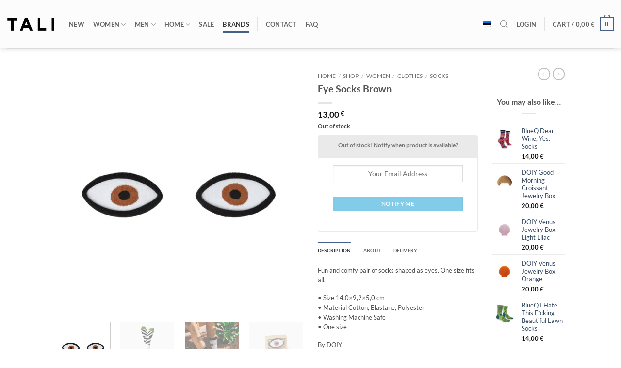

--- FILE ---
content_type: text/html; charset=UTF-8
request_url: https://www.talidesign.eu/en/shop/product/eye-socks-brown/
body_size: 45874
content:
<!DOCTYPE html>
<html lang="en-US" class="loading-site no-js">
<head>
	<meta charset="UTF-8" />
	<link rel="profile" href="http://gmpg.org/xfn/11" />
	<link rel="pingback" href="https://www.talidesign.eu/wp/xmlrpc.php" />

	<script>(function(html){html.className = html.className.replace(/\bno-js\b/,'js')})(document.documentElement);</script>
<meta name='robots' content='index, follow, max-image-preview:large, max-snippet:-1, max-video-preview:-1' />

            <script data-no-defer="1" data-ezscrex="false" data-cfasync="false" data-pagespeed-no-defer data-cookieconsent="ignore">
                var ctPublicFunctions = {"_ajax_nonce":"4fc9760f46","_rest_nonce":"1253427a9e","_ajax_url":"\/wp\/wp-admin\/admin-ajax.php","_rest_url":"https:\/\/www.talidesign.eu\/en\/wp-json\/","data__cookies_type":"none","data__ajax_type":"rest","data__bot_detector_enabled":"0","data__frontend_data_log_enabled":1,"cookiePrefix":"","wprocket_detected":true,"host_url":"www.talidesign.eu","text__ee_click_to_select":"Click to select the whole data","text__ee_original_email":"The complete one is","text__ee_got_it":"Got it","text__ee_blocked":"Blocked","text__ee_cannot_connect":"Cannot connect","text__ee_cannot_decode":"Can not decode email. Unknown reason","text__ee_email_decoder":"CleanTalk email decoder","text__ee_wait_for_decoding":"The magic is on the way!","text__ee_decoding_process":"Please wait a few seconds while we decode the contact data."}
            </script>
        
            <script data-no-defer="1" data-ezscrex="false" data-cfasync="false" data-pagespeed-no-defer data-cookieconsent="ignore">
                var ctPublic = {"_ajax_nonce":"4fc9760f46","settings__forms__check_internal":"0","settings__forms__check_external":"0","settings__forms__force_protection":"0","settings__forms__search_test":"0","settings__forms__wc_add_to_cart":"0","settings__data__bot_detector_enabled":"0","settings__sfw__anti_crawler":0,"blog_home":"https:\/\/www.talidesign.eu\/en\/\/","pixel__setting":"3","pixel__enabled":true,"pixel__url":"https:\/\/moderate3-v4.cleantalk.org\/pixel\/0149204c7b2285542a47ed4e061d884c.gif","data__email_check_before_post":"1","data__email_check_exist_post":"0","data__cookies_type":"none","data__key_is_ok":true,"data__visible_fields_required":true,"wl_brandname":"Anti-Spam by CleanTalk","wl_brandname_short":"CleanTalk","ct_checkjs_key":"bd9d371dba64d57984a9fb991ab444f4676909b1805ff09499ae5e04e6163a80","emailEncoderPassKey":"068945ac2cda7f42855c393ee09b4e0d","bot_detector_forms_excluded":"W10=","advancedCacheExists":true,"varnishCacheExists":false,"wc_ajax_add_to_cart":true}
            </script>
        
<!-- Google Tag Manager for WordPress by gtm4wp.com -->
<script data-cfasync="false" data-pagespeed-no-defer>
	var gtm4wp_datalayer_name = "dataLayer";
	var dataLayer = dataLayer || [];
	const gtm4wp_use_sku_instead = 0;
	const gtm4wp_currency = 'EUR';
	const gtm4wp_product_per_impression = 10;
	const gtm4wp_clear_ecommerce = false;
	const gtm4wp_datalayer_max_timeout = 2000;
</script>
<!-- End Google Tag Manager for WordPress by gtm4wp.com --><meta name="viewport" content="width=device-width, initial-scale=1" />
	<!-- This site is optimized with the Yoast SEO plugin v26.7 - https://yoast.com/wordpress/plugins/seo/ -->
	<title>Eye Socks Brown - TALI Concept Store</title>
	<link rel="canonical" href="https://www.talidesign.eu/en/shop/product/eye-socks-brown/" />
	<meta property="og:locale" content="en_US" />
	<meta property="og:type" content="article" />
	<meta property="og:title" content="Eye Socks Brown - TALI Concept Store" />
	<meta property="og:description" content="Fun and comfy pair of socks shaped as eyes. One size fits all.  • Size 14,0x9,2x5,0 cm • Material Cotton, Elastane, Polyester • Washing Machine Safe • One size  By DOIY" />
	<meta property="og:url" content="https://www.talidesign.eu/en/shop/product/eye-socks-brown/" />
	<meta property="og:site_name" content="TALI Concept Store" />
	<meta property="article:publisher" content="https://www.facebook.com/TaliDisain/" />
	<meta property="article:modified_time" content="2020-12-05T22:11:58+00:00" />
	<meta property="og:image" content="https://www.talidesign.eu/wp/wp-content/uploads/2020/03/Eye-Socks-Brown.jpg" />
	<meta property="og:image:width" content="600" />
	<meta property="og:image:height" content="600" />
	<meta property="og:image:type" content="image/jpeg" />
	<meta name="twitter:card" content="summary_large_image" />
	<script type="application/ld+json" class="yoast-schema-graph">{"@context":"https://schema.org","@graph":[{"@type":"WebPage","@id":"https://www.talidesign.eu/en/shop/product/eye-socks-brown/","url":"https://www.talidesign.eu/en/shop/product/eye-socks-brown/","name":"Eye Socks Brown - TALI Concept Store","isPartOf":{"@id":"https://www.talidesign.eu/en/#website"},"primaryImageOfPage":{"@id":"https://www.talidesign.eu/en/shop/product/eye-socks-brown/#primaryimage"},"image":{"@id":"https://www.talidesign.eu/en/shop/product/eye-socks-brown/#primaryimage"},"thumbnailUrl":"https://www.talidesign.eu/wp/wp-content/uploads/2020/03/Eye-Socks-Brown.jpg","datePublished":"2020-03-15T21:07:09+00:00","dateModified":"2020-12-05T22:11:58+00:00","breadcrumb":{"@id":"https://www.talidesign.eu/en/shop/product/eye-socks-brown/#breadcrumb"},"inLanguage":"en-US","potentialAction":[{"@type":"ReadAction","target":["https://www.talidesign.eu/en/shop/product/eye-socks-brown/"]}]},{"@type":"ImageObject","inLanguage":"en-US","@id":"https://www.talidesign.eu/en/shop/product/eye-socks-brown/#primaryimage","url":"https://www.talidesign.eu/wp/wp-content/uploads/2020/03/Eye-Socks-Brown.jpg","contentUrl":"https://www.talidesign.eu/wp/wp-content/uploads/2020/03/Eye-Socks-Brown.jpg","width":600,"height":600},{"@type":"BreadcrumbList","@id":"https://www.talidesign.eu/en/shop/product/eye-socks-brown/#breadcrumb","itemListElement":[{"@type":"ListItem","position":1,"name":"Avaleht","item":"https://www.talidesign.eu/en/"},{"@type":"ListItem","position":2,"name":"Shop","item":"https://www.talidesign.eu/en/shop/"},{"@type":"ListItem","position":3,"name":"Eye Socks Brown"}]},{"@type":"WebSite","@id":"https://www.talidesign.eu/en/#website","url":"https://www.talidesign.eu/en/","name":"TALI Concept Store","description":"The largest design shop in Estonia","potentialAction":[{"@type":"SearchAction","target":{"@type":"EntryPoint","urlTemplate":"https://www.talidesign.eu/en/?s={search_term_string}"},"query-input":{"@type":"PropertyValueSpecification","valueRequired":true,"valueName":"search_term_string"}}],"inLanguage":"en-US"}]}</script>
	<!-- / Yoast SEO plugin. -->


<link rel='dns-prefetch' href='//capi-automation.s3.us-east-2.amazonaws.com' />

<link rel='prefetch' href='https://www.talidesign.eu/wp/wp-content/themes/flatsome/assets/js/flatsome.js?ver=e2eddd6c228105dac048' />
<link rel='prefetch' href='https://www.talidesign.eu/wp/wp-content/themes/flatsome/assets/js/chunk.slider.js?ver=3.20.4' />
<link rel='prefetch' href='https://www.talidesign.eu/wp/wp-content/themes/flatsome/assets/js/chunk.popups.js?ver=3.20.4' />
<link rel='prefetch' href='https://www.talidesign.eu/wp/wp-content/themes/flatsome/assets/js/chunk.tooltips.js?ver=3.20.4' />
<link rel='prefetch' href='https://www.talidesign.eu/wp/wp-content/themes/flatsome/assets/js/woocommerce.js?ver=1c9be63d628ff7c3ff4c' />
<link rel="alternate" type="application/rss+xml" title="TALI Concept Store &raquo; Feed" href="https://www.talidesign.eu/en/feed/" />
<link rel="alternate" type="application/rss+xml" title="TALI Concept Store &raquo; Comments Feed" href="https://www.talidesign.eu/en/comments/feed/" />
<link rel="alternate" title="oEmbed (JSON)" type="application/json+oembed" href="https://www.talidesign.eu/en/wp-json/oembed/1.0/embed?url=https%3A%2F%2Fwww.talidesign.eu%2Fen%2Fshop%2Fproduct%2Feye-socks-brown%2F" />
<link rel="alternate" title="oEmbed (XML)" type="text/xml+oembed" href="https://www.talidesign.eu/en/wp-json/oembed/1.0/embed?url=https%3A%2F%2Fwww.talidesign.eu%2Fen%2Fshop%2Fproduct%2Feye-socks-brown%2F&#038;format=xml" />
<style id='wp-img-auto-sizes-contain-inline-css' type='text/css'>
img:is([sizes=auto i],[sizes^="auto," i]){contain-intrinsic-size:3000px 1500px}
/*# sourceURL=wp-img-auto-sizes-contain-inline-css */
</style>
<link data-minify="1" rel='stylesheet' id='makecommerceblocks-css' href='https://www.talidesign.eu/wp/wp-content/cache/min/1/wp/wp-content/plugins/makecommerce/payment/gateway/woocommerce/blocks/css/makecommerceblocks.css?ver=1768572380' type='text/css' media='all' />
<link data-minify="1" rel='stylesheet' id='makecommerce-css' href='https://www.talidesign.eu/wp/wp-content/cache/min/1/wp/wp-content/plugins/makecommerce/payment/gateway/woocommerce/css/makecommerce.css?ver=1768572380' type='text/css' media='all' />
<link rel='stylesheet' id='cleantalk-public-css-css' href='https://www.talidesign.eu/wp/wp-content/plugins/cleantalk-spam-protect/css/cleantalk-public.min.css?ver=6.70.1_1766195983' type='text/css' media='all' />
<link rel='stylesheet' id='cleantalk-email-decoder-css-css' href='https://www.talidesign.eu/wp/wp-content/plugins/cleantalk-spam-protect/css/cleantalk-email-decoder.min.css?ver=6.70.1_1766195983' type='text/css' media='all' />
<link data-minify="1" rel='stylesheet' id='iconic-wlv-css' href='https://www.talidesign.eu/wp/wp-content/cache/min/1/wp/wp-content/plugins/iconic-woo-linked-variations/assets/frontend/css/main.css?ver=1768572380' type='text/css' media='all' />
<link data-minify="1" rel='stylesheet' id='woocommerce-bought-together-public-css' href='https://www.talidesign.eu/wp/wp-content/cache/min/1/wp/wp-content/plugins/woocommerce-bought-together/public/css/woocommerce-bought-together-public.css?ver=1768572380' type='text/css' media='all' />
<link data-minify="1" rel='stylesheet' id='slick-css' href='https://www.talidesign.eu/wp/wp-content/cache/min/1/wp/wp-content/plugins/woocommerce-bought-together/public/vendor/slick/slick.css?ver=1768572380' type='text/css' media='all' />
<link data-minify="1" rel='stylesheet' id='follow-up-emails-css' href='https://www.talidesign.eu/wp/wp-content/cache/min/1/wp/wp-content/plugins/woocommerce-follow-up-emails/templates/followups.css?ver=1768572380' type='text/css' media='all' />
<style id='woocommerce-inline-inline-css' type='text/css'>
.woocommerce form .form-row .required { visibility: visible; }
/*# sourceURL=woocommerce-inline-inline-css */
</style>
<link rel='stylesheet' id='wpml-menu-item-0-css' href='https://www.talidesign.eu/wp/wp-content/plugins/sitepress-multilingual-cms/templates/language-switchers/menu-item/style.min.css?ver=1' type='text/css' media='all' />
<link rel='stylesheet' id='wcipi_setting_intlTelInput-css' href='https://www.talidesign.eu/wp/wp-content/plugins/wcipi-plugin/css/wcipi-intlTelInput.min.css?ver=2.1.8' type='text/css' media='all' />
<link data-minify="1" rel='stylesheet' id='wcipi_setting_intlTelInputMainCss-css' href='https://www.talidesign.eu/wp/wp-content/cache/min/1/wp/wp-content/plugins/wcipi-plugin/css/wcipi-styles.css?ver=1768572380' type='text/css' media='all' />
<link rel='stylesheet' id='dgwt-wcas-style-css' href='https://www.talidesign.eu/wp/wp-content/plugins/ajax-search-for-woocommerce/assets/css/style.min.css?ver=1.32.2' type='text/css' media='all' />
<link data-minify="1" rel='stylesheet' id='newsletter-css' href='https://www.talidesign.eu/wp/wp-content/cache/min/1/wp/wp-content/plugins/newsletter/style.css?ver=1768572380' type='text/css' media='all' />
<link data-minify="1" rel='stylesheet' id='newsletter-leads-css' href='https://www.talidesign.eu/wp/wp-content/cache/min/1/wp/wp-content/plugins/newsletter-leads/css/leads.css?ver=1768572380' type='text/css' media='all' />
<style id='newsletter-leads-inline-css' type='text/css'>
#tnp-modal-content {
    height: 500px;
    width: 650px;
    background-color: #757070 !important;
    background-image: none;
    background-repeat: no-repeat;
    background-size: cover;
    color: #ffffff;
}

#tnp-modal-body {
    color: #ffffff;
}

#tnp-modal-body .tnp-privacy-field {
    color: #ffffff;
}

#tnp-modal-body .tnp-privacy-field label a {
    color: #ffffff;
}

#tnp-modal-content input.tnp-submit {
    background-color: #8d8b8b;
    border: none;
    background-image: none;
    color: #fff;
    cursor: pointer;
}

/*# sourceURL=newsletter-leads-inline-css */
</style>
<link data-minify="1" rel='stylesheet' id='flatsome-main-css' href='https://www.talidesign.eu/wp/wp-content/cache/min/1/wp/wp-content/themes/flatsome/assets/css/flatsome.css?ver=1768572380' type='text/css' media='all' />
<style id='flatsome-main-inline-css' type='text/css'>
@font-face {
				font-family: "fl-icons";
				font-display: block;
				src: url(https://www.talidesign.eu/wp/wp-content/themes/flatsome/assets/css/icons/fl-icons.eot?v=3.20.4);
				src:
					url(https://www.talidesign.eu/wp/wp-content/themes/flatsome/assets/css/icons/fl-icons.eot#iefix?v=3.20.4) format("embedded-opentype"),
					url(https://www.talidesign.eu/wp/wp-content/themes/flatsome/assets/css/icons/fl-icons.woff2?v=3.20.4) format("woff2"),
					url(https://www.talidesign.eu/wp/wp-content/themes/flatsome/assets/css/icons/fl-icons.ttf?v=3.20.4) format("truetype"),
					url(https://www.talidesign.eu/wp/wp-content/themes/flatsome/assets/css/icons/fl-icons.woff?v=3.20.4) format("woff"),
					url(https://www.talidesign.eu/wp/wp-content/themes/flatsome/assets/css/icons/fl-icons.svg?v=3.20.4#fl-icons) format("svg");
			}
/*# sourceURL=flatsome-main-inline-css */
</style>
<link data-minify="1" rel='stylesheet' id='flatsome-shop-css' href='https://www.talidesign.eu/wp/wp-content/cache/min/1/wp/wp-content/themes/flatsome/assets/css/flatsome-shop.css?ver=1768572380' type='text/css' media='all' />
<link rel='stylesheet' id='flatsome-style-css' href='https://www.talidesign.eu/wp/wp-content/themes/flatsome-child/style.css?ver=3.0' type='text/css' media='all' />
<link rel='stylesheet' id='cwginstock_frontend_css-css' href='https://www.talidesign.eu/wp/wp-content/plugins/back-in-stock-notifier-for-woocommerce/assets/css/frontend.min.css?ver=6.3.0' type='text/css' media='' />
<style id='cwginstock_frontend_css-inline-css' type='text/css'>
.cwginstock-subscribe-form {width:100%;}
.cwginstock-panel-heading {color:#777 !important; background:#eaeaea !important; border-color:#eaeaea !important;}
.cwgstock_button{ font-size:12px !important; color: #ffffff !important; background:#82ccea !important;}
.cwginstock-panel-heading h4 {color:#777 !important; font-size:12px !important;}
.cwginstock-panel-primary {border-color:#eaeaea !important;}
.cwginstock-subscribe-form{}
.cwginstock-panel-heading {}
/*# sourceURL=cwginstock_frontend_css-inline-css */
</style>
<link rel='stylesheet' id='cwginstock_bootstrap-css' href='https://www.talidesign.eu/wp/wp-content/plugins/back-in-stock-notifier-for-woocommerce/assets/css/bootstrap.min.css?ver=6.3.0' type='text/css' media='' />
<script type="text/javascript">
            window._nslDOMReady = (function () {
                const executedCallbacks = new Set();
            
                return function (callback) {
                    /**
                    * Third parties might dispatch DOMContentLoaded events, so we need to ensure that we only run our callback once!
                    */
                    if (executedCallbacks.has(callback)) return;
            
                    const wrappedCallback = function () {
                        if (executedCallbacks.has(callback)) return;
                        executedCallbacks.add(callback);
                        callback();
                    };
            
                    if (document.readyState === "complete" || document.readyState === "interactive") {
                        wrappedCallback();
                    } else {
                        document.addEventListener("DOMContentLoaded", wrappedCallback);
                    }
                };
            })();
        </script><script type="text/javascript" src="https://www.talidesign.eu/wp/wp-includes/js/jquery/jquery.min.js?ver=3.7.1" id="jquery-core-js"></script>
<script type="text/javascript" src="https://www.talidesign.eu/wp/wp-includes/js/jquery/jquery-migrate.min.js?ver=3.4.1" id="jquery-migrate-js"></script>
<script type="text/javascript" src="https://www.talidesign.eu/wp/wp-content/plugins/cleantalk-spam-protect/js/apbct-public-bundle_gathering.min.js?ver=6.70.1_1766195983" id="apbct-public-bundle_gathering.min-js-js"></script>
<script type="text/javascript" id="MC_PARCELMACHINE_SEARCHABLE_JS-js-before">
/* <![CDATA[ */
const MC_PARCELMACHINE_SEARCHABLE_JS = [{"placeholder":"-- select parcel machine --"}]
//# sourceURL=MC_PARCELMACHINE_SEARCHABLE_JS-js-before
/* ]]> */
</script>
<script type="text/javascript" src="https://www.talidesign.eu/wp/wp-content/plugins/makecommerce/shipping/js/parcelmachine_searchable.js?ver=1757003788" id="MC_PARCELMACHINE_SEARCHABLE_JS-js"></script>
<script type="text/javascript" src="https://www.talidesign.eu/wp/wp-content/plugins/makecommerce/shipping/js/parcelmachine.js?ver=1757003788" id="MC_PARCELMACHINE_JS-js"></script>
<script type="text/javascript" id="fue-account-subscriptions-js-extra">
/* <![CDATA[ */
var FUE = {"ajaxurl":"https://www.talidesign.eu/wp/wp-admin/admin-ajax.php","ajax_loader":"https://www.talidesign.eu/wp/wp-content/plugins/woocommerce-follow-up-emails/templates/images/ajax-loader.gif"};
//# sourceURL=fue-account-subscriptions-js-extra
/* ]]> */
</script>
<script type="text/javascript" src="https://www.talidesign.eu/wp/wp-content/plugins/woocommerce-follow-up-emails/templates/js/fue-account-subscriptions.js?ver=4.9.51" id="fue-account-subscriptions-js"></script>
<script type="text/javascript" src="https://www.talidesign.eu/wp/wp-content/plugins/woocommerce/assets/js/jquery-blockui/jquery.blockUI.min.js?ver=2.7.0-wc.10.4.3" id="wc-jquery-blockui-js" data-wp-strategy="defer"></script>
<script type="text/javascript" id="wc-add-to-cart-js-extra">
/* <![CDATA[ */
var wc_add_to_cart_params = {"ajax_url":"/wp/wp-admin/admin-ajax.php","wc_ajax_url":"/en/?wc-ajax=%%endpoint%%","i18n_view_cart":"View cart","cart_url":"https://www.talidesign.eu/en/cart/","is_cart":"","cart_redirect_after_add":"no"};
//# sourceURL=wc-add-to-cart-js-extra
/* ]]> */
</script>
<script type="text/javascript" src="https://www.talidesign.eu/wp/wp-content/plugins/woocommerce/assets/js/frontend/add-to-cart.min.js?ver=10.4.3" id="wc-add-to-cart-js" defer="defer" data-wp-strategy="defer"></script>
<script type="text/javascript" id="wc-single-product-js-extra">
/* <![CDATA[ */
var wc_single_product_params = {"i18n_required_rating_text":"Please select a rating","i18n_rating_options":["1 of 5 stars","2 of 5 stars","3 of 5 stars","4 of 5 stars","5 of 5 stars"],"i18n_product_gallery_trigger_text":"View full-screen image gallery","review_rating_required":"yes","flexslider":{"rtl":false,"animation":"slide","smoothHeight":true,"directionNav":false,"controlNav":"thumbnails","slideshow":false,"animationSpeed":500,"animationLoop":false,"allowOneSlide":false},"zoom_enabled":"","zoom_options":[],"photoswipe_enabled":"","photoswipe_options":{"shareEl":false,"closeOnScroll":false,"history":false,"hideAnimationDuration":0,"showAnimationDuration":0},"flexslider_enabled":""};
//# sourceURL=wc-single-product-js-extra
/* ]]> */
</script>
<script type="text/javascript" src="https://www.talidesign.eu/wp/wp-content/plugins/woocommerce/assets/js/frontend/single-product.min.js?ver=10.4.3" id="wc-single-product-js" defer="defer" data-wp-strategy="defer"></script>
<script type="text/javascript" src="https://www.talidesign.eu/wp/wp-content/plugins/woocommerce/assets/js/js-cookie/js.cookie.min.js?ver=2.1.4-wc.10.4.3" id="wc-js-cookie-js" data-wp-strategy="defer"></script>
<script type="text/javascript" id="MC_DEFAULT_PM-js-before">
/* <![CDATA[ */
const MC_DEFAULT_PM = {"id":"makecommerce"}
//# sourceURL=MC_DEFAULT_PM-js-before
/* ]]> */
</script>
<script type="text/javascript" src="https://www.talidesign.eu/wp/wp-content/plugins/makecommerce/payment/gateway/woocommerce/js/mc_default_pm.js?ver=1757003788" id="MC_DEFAULT_PM-js"></script>
<script type="text/javascript" id="MC_METHOD_LIST-js-before">
/* <![CDATA[ */
const MC_METHOD_LIST = {"id":"makecommerce","settings":{"logo":"","active":"yes","api_title":"","ui_title":"","ui_open_by_default":"yes","ui_mode":"widget","ui_widget_title":"Pay with bank-links or credit card","ui_inline_uselogo":"logo","ui_widget_logosize":"medium","ui_widget_groupcountries":"no","ui_widget_countries_hidden":"no","ui_widget_countryselector":"flag","ui_widget_groupcc":"no","ui_chorder":"","ui_javascript":"","cc_title":"","cc_pass_cust_data":"yes","adv_title":"","reload_links":"","enabled":"yes","ui_widget_title_en":"Pay with bank-links or credit card","ui_widget_title_et":"Maksa pangalingi v\u00f5i krediitkaardiga","ui_payment_country_order":"","pl_show_on_product_pages":"yes","pl_show_methods":["slice","liisi_ee"],"disable_cancelled_payment_update":"no","disable_expired_payment_update":"no"}}
//# sourceURL=MC_METHOD_LIST-js-before
/* ]]> */
</script>
<script type="text/javascript" src="https://www.talidesign.eu/wp/wp-content/plugins/makecommerce/payment/gateway/woocommerce/js/mc_method_list.js?ver=1757003788" id="MC_METHOD_LIST-js"></script>
<script type="text/javascript" id="MC_BLOCKS_SWITCHER-js-before">
/* <![CDATA[ */
const MC_BLOCKS_SWITCHER = {"country":"EE"}
//# sourceURL=MC_BLOCKS_SWITCHER-js-before
/* ]]> */
</script>
<script type="text/javascript" src="https://www.talidesign.eu/wp/wp-content/plugins/makecommerce/payment/gateway/woocommerce/blocks/js/mc_blocks_payment_switcher.js?ver=1757003788" id="MC_BLOCKS_SWITCHER-js"></script>
<link rel="https://api.w.org/" href="https://www.talidesign.eu/en/wp-json/" /><link rel="alternate" title="JSON" type="application/json" href="https://www.talidesign.eu/en/wp-json/wp/v2/product/5056" /><link rel="EditURI" type="application/rsd+xml" title="RSD" href="https://www.talidesign.eu/wp/xmlrpc.php?rsd" />
<meta name="generator" content="WordPress 6.9" />
<meta name="generator" content="WooCommerce 10.4.3" />
<link rel='shortlink' href='https://www.talidesign.eu/en/?p=5056' />
<meta name="generator" content="WPML ver:4.8.6 stt:1,15;" />

<!-- This website runs the Product Feed ELITE for WooCommerce by AdTribes.io plugin -->

<!-- Google Tag Manager for WordPress by gtm4wp.com -->
<!-- GTM Container placement set to automatic -->
<script data-cfasync="false" data-pagespeed-no-defer>
	var dataLayer_content = {"pagePostType":"product","pagePostType2":"single-product","pagePostAuthor":"admin","productRatingCounts":[],"productAverageRating":0,"productReviewCount":0,"productType":"simple","productIsVariable":0};
	dataLayer.push( dataLayer_content );
</script>
<script data-cfasync="false" data-pagespeed-no-defer>
(function(w,d,s,l,i){w[l]=w[l]||[];w[l].push({'gtm.start':
new Date().getTime(),event:'gtm.js'});var f=d.getElementsByTagName(s)[0],
j=d.createElement(s),dl=l!='dataLayer'?'&l='+l:'';j.async=true;j.src=
'//www.googletagmanager.com/gtm.js?id='+i+dl;f.parentNode.insertBefore(j,f);
})(window,document,'script','dataLayer','GTM-5F93QRG');
</script>
<!-- End Google Tag Manager for WordPress by gtm4wp.com -->		<style>
			.dgwt-wcas-ico-magnifier,.dgwt-wcas-ico-magnifier-handler{max-width:20px}.dgwt-wcas-search-wrapp{max-width:600px}		</style>
			<style>
		.dgwt-wcas-flatsome-up {
			margin-top: -40vh;
		}

		#search-lightbox .dgwt-wcas-sf-wrapp input[type=search].dgwt-wcas-search-input {
			height: 60px;
			font-size: 20px;
		}

		#search-lightbox .dgwt-wcas-search-wrapp {
			-webkit-transition: all 100ms ease-in-out;
			-moz-transition: all 100ms ease-in-out;
			-ms-transition: all 100ms ease-in-out;
			-o-transition: all 100ms ease-in-out;
			transition: all 100ms ease-in-out;
		}

		#search-lightbox .dgwt-wcas-sf-wrapp .dgwt-wcas-search-submit:before {
			top: 21px;
		}

		.dgwt-wcas-overlay-mobile-on .mfp-wrap .mfp-content {
			width: 100vw;
		}

		.dgwt-wcas-overlay-mobile-on .mfp-wrap,
		.dgwt-wcas-overlay-mobile-on .mfp-close,
		.dgwt-wcas-overlay-mobile-on .nav-sidebar {
			display: none;
		}

		.dgwt-wcas-overlay-mobile-on .main-menu-overlay {
			display: none;
		}

		.dgwt-wcas-open .header-search-dropdown .nav-dropdown {
			opacity: 1;
			max-height: inherit;
			left: -15px !important;
		}

		.dgwt-wcas-open:not(.dgwt-wcas-theme-flatsome-dd-sc) .nav-right .header-search-dropdown .nav-dropdown {
			left: auto;
			/*right: -15px;*/
		}

		.dgwt-wcas-theme-flatsome .nav-dropdown .dgwt-wcas-search-wrapp {
			min-width: 450px;
		}

		.header-search-form {
			min-width: 250px;
		}
	</style>
		<meta name="facebook-domain-verification" content="p3s0qkysoul9plkovh2wsk64alk7fm" />	<noscript><style>.woocommerce-product-gallery{ opacity: 1 !important; }</style></noscript>
	<script>window.tnp_woocommerce_label = 'Subscribe to our newsletter';window.tnp_woocommerce_checked = false;</script>			<script  type="text/javascript">
				!function(f,b,e,v,n,t,s){if(f.fbq)return;n=f.fbq=function(){n.callMethod?
					n.callMethod.apply(n,arguments):n.queue.push(arguments)};if(!f._fbq)f._fbq=n;
					n.push=n;n.loaded=!0;n.version='2.0';n.queue=[];t=b.createElement(e);t.async=!0;
					t.src=v;s=b.getElementsByTagName(e)[0];s.parentNode.insertBefore(t,s)}(window,
					document,'script','https://connect.facebook.net/en_US/fbevents.js');
			</script>
			<!-- WooCommerce Facebook Integration Begin -->
			<script  type="text/javascript">

				fbq('init', '642966912990466', {}, {
    "agent": "woocommerce_6-10.4.3-3.5.15"
});

				document.addEventListener( 'DOMContentLoaded', function() {
					// Insert placeholder for events injected when a product is added to the cart through AJAX.
					document.body.insertAdjacentHTML( 'beforeend', '<div class=\"wc-facebook-pixel-event-placeholder\"></div>' );
				}, false );

			</script>
			<!-- WooCommerce Facebook Integration End -->
			<link rel="icon" href="https://www.talidesign.eu/wp/wp-content/uploads/2019/03/TALI_ikoon-1.ico" sizes="32x32" />
<link rel="icon" href="https://www.talidesign.eu/wp/wp-content/uploads/2019/03/TALI_ikoon-1.ico" sizes="192x192" />
<link rel="apple-touch-icon" href="https://www.talidesign.eu/wp/wp-content/uploads/2019/03/TALI_ikoon-1.ico" />
<meta name="msapplication-TileImage" content="https://www.talidesign.eu/wp/wp-content/uploads/2019/03/TALI_ikoon-1.ico" />
<style type="text/css">div.nsl-container[data-align="left"] {
    text-align: left;
}

div.nsl-container[data-align="center"] {
    text-align: center;
}

div.nsl-container[data-align="right"] {
    text-align: right;
}


div.nsl-container div.nsl-container-buttons a[data-plugin="nsl"] {
    text-decoration: none;
    box-shadow: none;
    border: 0;
}

div.nsl-container .nsl-container-buttons {
    display: flex;
    padding: 5px 0;
}

div.nsl-container.nsl-container-block .nsl-container-buttons {
    display: inline-grid;
    grid-template-columns: minmax(145px, auto);
}

div.nsl-container-block-fullwidth .nsl-container-buttons {
    flex-flow: column;
    align-items: center;
}

div.nsl-container-block-fullwidth .nsl-container-buttons a,
div.nsl-container-block .nsl-container-buttons a {
    flex: 1 1 auto;
    display: block;
    margin: 5px 0;
    width: 100%;
}

div.nsl-container-inline {
    margin: -5px;
    text-align: left;
}

div.nsl-container-inline .nsl-container-buttons {
    justify-content: center;
    flex-wrap: wrap;
}

div.nsl-container-inline .nsl-container-buttons a {
    margin: 5px;
    display: inline-block;
}

div.nsl-container-grid .nsl-container-buttons {
    flex-flow: row;
    align-items: center;
    flex-wrap: wrap;
}

div.nsl-container-grid .nsl-container-buttons a {
    flex: 1 1 auto;
    display: block;
    margin: 5px;
    max-width: 280px;
    width: 100%;
}

@media only screen and (min-width: 650px) {
    div.nsl-container-grid .nsl-container-buttons a {
        width: auto;
    }
}

div.nsl-container .nsl-button {
    cursor: pointer;
    vertical-align: top;
    border-radius: 4px;
}

div.nsl-container .nsl-button-default {
    color: #fff;
    display: flex;
}

div.nsl-container .nsl-button-icon {
    display: inline-block;
}

div.nsl-container .nsl-button-svg-container {
    flex: 0 0 auto;
    padding: 8px;
    display: flex;
    align-items: center;
}

div.nsl-container svg {
    height: 24px;
    width: 24px;
    vertical-align: top;
}

div.nsl-container .nsl-button-default div.nsl-button-label-container {
    margin: 0 24px 0 12px;
    padding: 10px 0;
    font-family: Helvetica, Arial, sans-serif;
    font-size: 16px;
    line-height: 20px;
    letter-spacing: .25px;
    overflow: hidden;
    text-align: center;
    text-overflow: clip;
    white-space: nowrap;
    flex: 1 1 auto;
    -webkit-font-smoothing: antialiased;
    -moz-osx-font-smoothing: grayscale;
    text-transform: none;
    display: inline-block;
}

div.nsl-container .nsl-button-google[data-skin="light"] {
    box-shadow: inset 0 0 0 1px #747775;
    color: #1f1f1f;
}

div.nsl-container .nsl-button-google[data-skin="dark"] {
    box-shadow: inset 0 0 0 1px #8E918F;
    color: #E3E3E3;
}

div.nsl-container .nsl-button-google[data-skin="neutral"] {
    color: #1F1F1F;
}

div.nsl-container .nsl-button-google div.nsl-button-label-container {
    font-family: "Roboto Medium", Roboto, Helvetica, Arial, sans-serif;
}

div.nsl-container .nsl-button-apple .nsl-button-svg-container {
    padding: 0 6px;
}

div.nsl-container .nsl-button-apple .nsl-button-svg-container svg {
    height: 40px;
    width: auto;
}

div.nsl-container .nsl-button-apple[data-skin="light"] {
    color: #000;
    box-shadow: 0 0 0 1px #000;
}

div.nsl-container .nsl-button-facebook[data-skin="white"] {
    color: #000;
    box-shadow: inset 0 0 0 1px #000;
}

div.nsl-container .nsl-button-facebook[data-skin="light"] {
    color: #1877F2;
    box-shadow: inset 0 0 0 1px #1877F2;
}

div.nsl-container .nsl-button-spotify[data-skin="white"] {
    color: #191414;
    box-shadow: inset 0 0 0 1px #191414;
}

div.nsl-container .nsl-button-apple div.nsl-button-label-container {
    font-size: 17px;
    font-family: -apple-system, BlinkMacSystemFont, "Segoe UI", Roboto, Helvetica, Arial, sans-serif, "Apple Color Emoji", "Segoe UI Emoji", "Segoe UI Symbol";
}

div.nsl-container .nsl-button-slack div.nsl-button-label-container {
    font-size: 17px;
    font-family: -apple-system, BlinkMacSystemFont, "Segoe UI", Roboto, Helvetica, Arial, sans-serif, "Apple Color Emoji", "Segoe UI Emoji", "Segoe UI Symbol";
}

div.nsl-container .nsl-button-slack[data-skin="light"] {
    color: #000000;
    box-shadow: inset 0 0 0 1px #DDDDDD;
}

div.nsl-container .nsl-button-tiktok[data-skin="light"] {
    color: #161823;
    box-shadow: 0 0 0 1px rgba(22, 24, 35, 0.12);
}


div.nsl-container .nsl-button-kakao {
    color: rgba(0, 0, 0, 0.85);
}

.nsl-clear {
    clear: both;
}

.nsl-container {
    clear: both;
}

.nsl-disabled-provider .nsl-button {
    filter: grayscale(1);
    opacity: 0.8;
}

/*Button align start*/

div.nsl-container-inline[data-align="left"] .nsl-container-buttons {
    justify-content: flex-start;
}

div.nsl-container-inline[data-align="center"] .nsl-container-buttons {
    justify-content: center;
}

div.nsl-container-inline[data-align="right"] .nsl-container-buttons {
    justify-content: flex-end;
}


div.nsl-container-grid[data-align="left"] .nsl-container-buttons {
    justify-content: flex-start;
}

div.nsl-container-grid[data-align="center"] .nsl-container-buttons {
    justify-content: center;
}

div.nsl-container-grid[data-align="right"] .nsl-container-buttons {
    justify-content: flex-end;
}

div.nsl-container-grid[data-align="space-around"] .nsl-container-buttons {
    justify-content: space-around;
}

div.nsl-container-grid[data-align="space-between"] .nsl-container-buttons {
    justify-content: space-between;
}

/* Button align end*/

/* Redirect */

#nsl-redirect-overlay {
    display: flex;
    flex-direction: column;
    justify-content: center;
    align-items: center;
    position: fixed;
    z-index: 1000000;
    left: 0;
    top: 0;
    width: 100%;
    height: 100%;
    backdrop-filter: blur(1px);
    background-color: RGBA(0, 0, 0, .32);;
}

#nsl-redirect-overlay-container {
    display: flex;
    flex-direction: column;
    justify-content: center;
    align-items: center;
    background-color: white;
    padding: 30px;
    border-radius: 10px;
}

#nsl-redirect-overlay-spinner {
    content: '';
    display: block;
    margin: 20px;
    border: 9px solid RGBA(0, 0, 0, .6);
    border-top: 9px solid #fff;
    border-radius: 50%;
    box-shadow: inset 0 0 0 1px RGBA(0, 0, 0, .6), 0 0 0 1px RGBA(0, 0, 0, .6);
    width: 40px;
    height: 40px;
    animation: nsl-loader-spin 2s linear infinite;
}

@keyframes nsl-loader-spin {
    0% {
        transform: rotate(0deg)
    }
    to {
        transform: rotate(360deg)
    }
}

#nsl-redirect-overlay-title {
    font-family: -apple-system, BlinkMacSystemFont, "Segoe UI", Roboto, Oxygen-Sans, Ubuntu, Cantarell, "Helvetica Neue", sans-serif;
    font-size: 18px;
    font-weight: bold;
    color: #3C434A;
}

#nsl-redirect-overlay-text {
    font-family: -apple-system, BlinkMacSystemFont, "Segoe UI", Roboto, Oxygen-Sans, Ubuntu, Cantarell, "Helvetica Neue", sans-serif;
    text-align: center;
    font-size: 14px;
    color: #3C434A;
}

/* Redirect END*/</style><style type="text/css">/* Notice fallback */
#nsl-notices-fallback {
    position: fixed;
    right: 10px;
    top: 10px;
    z-index: 10000;
}

.admin-bar #nsl-notices-fallback {
    top: 42px;
}

#nsl-notices-fallback > div {
    position: relative;
    background: #fff;
    border-left: 4px solid #fff;
    box-shadow: 0 1px 1px 0 rgba(0, 0, 0, .1);
    margin: 5px 15px 2px;
    padding: 1px 20px;
}

#nsl-notices-fallback > div.error {
    display: block;
    border-left-color: #dc3232;
}

#nsl-notices-fallback > div.updated {
    display: block;
    border-left-color: #46b450;
}

#nsl-notices-fallback p {
    margin: .5em 0;
    padding: 2px;
}

#nsl-notices-fallback > div:after {
    position: absolute;
    right: 5px;
    top: 5px;
    content: '\00d7';
    display: block;
    height: 16px;
    width: 16px;
    line-height: 16px;
    text-align: center;
    font-size: 20px;
    cursor: pointer;
}</style><style id="custom-css" type="text/css">:root {--primary-color: #446084;--fs-color-primary: #446084;--fs-color-secondary: #cc8989;--fs-color-success: #627D47;--fs-color-alert: #b20000;--fs-color-base: #4a4a4a;--fs-experimental-link-color: #334862;--fs-experimental-link-color-hover: #111;}.tooltipster-base {--tooltip-color: #fff;--tooltip-bg-color: #000;}.off-canvas-right .mfp-content, .off-canvas-left .mfp-content {--drawer-width: 300px;}.off-canvas .mfp-content.off-canvas-cart {--drawer-width: 360px;}.header-main{height: 100px}#logo img{max-height: 100px}#logo{width:97px;}.header-top{min-height: 30px}.transparent .header-main{height: 265px}.transparent #logo img{max-height: 265px}.has-transparent + .page-title:first-of-type,.has-transparent + #main > .page-title,.has-transparent + #main > div > .page-title,.has-transparent + #main .page-header-wrapper:first-of-type .page-title{padding-top: 265px;}.header.show-on-scroll,.stuck .header-main{height:70px!important}.stuck #logo img{max-height: 70px!important}.header-bg-color {background-color: rgba(252,252,252,0.9)}.header-bottom {background-color: #f1f1f1}.header-main .nav > li > a{line-height: 16px }@media (max-width: 549px) {.header-main{height: 70px}#logo img{max-height: 70px}}.nav-dropdown{font-size:90%}body{font-size: 90%;}@media screen and (max-width: 549px){body{font-size: 90%;}}body{font-family: Lato, sans-serif;}body {font-weight: 400;font-style: normal;}.nav > li > a {font-family: Lato, sans-serif;}.mobile-sidebar-levels-2 .nav > li > ul > li > a {font-family: Lato, sans-serif;}.nav > li > a,.mobile-sidebar-levels-2 .nav > li > ul > li > a {font-weight: 700;font-style: normal;}h1,h2,h3,h4,h5,h6,.heading-font, .off-canvas-center .nav-sidebar.nav-vertical > li > a{font-family: Lato, sans-serif;}h1,h2,h3,h4,h5,h6,.heading-font,.banner h1,.banner h2 {font-weight: 700;font-style: normal;}.alt-font{font-family: "Dancing Script", sans-serif;}.alt-font {font-weight: 400!important;font-style: normal!important;}.shop-page-title.featured-title .title-bg{ background-image: url(https://www.talidesign.eu/wp/wp-content/uploads/2020/03/Eye-Socks-Brown.jpg)!important;}@media screen and (min-width: 550px){.products .box-vertical .box-image{min-width: 500px!important;width: 500px!important;}}.absolute-footer, html{background-color: #ffffff}.nav-vertical-fly-out > li + li {border-top-width: 1px; border-top-style: solid;}/* Custom CSS */.account-user .user-id{ display: none; }.woocommerce-MyAccount-content .order-number,.order-date,.order-status{ background-color: #e2dede; }.product-short-description > p{ font-size: 90% }.tab-panels { font-size: 90% }.price.product-page-price{ font-size: 120% }h1.product-title.product_title.entry-title{ font-size: 140% }h3.product-section-title-related{ font-size: 90% }div div.product .woocommerce-tabs ul.tabs li a { font-size: 70%; }div.tnp-field-email>label { font-size: 100%; margin-bottom: 10px;padding: 0 }.tnp-field-button {margin-top: 20px; }.cat-item.cat-item-406 { padding-bottom: 12px; }.cat-item.cat-item-189 { padding-bottom: 12px; }.cat-item.cat-item-2875 { padding-bottom: 12px; }.cat-item.cat-item-2876 { padding-bottom: 12px; }.cat-item.cat-item-1105 { padding-bottom: 12px; }.cat-item.cat-item-1104 { padding-bottom: 12px; }.wishlist-empty {font-size: 120% !important}.woocommerce-bacs-bank-details {margin-left:15px;}/* Custom CSS Tablet */@media (max-width: 849px){.account-user .user-id{ display: none; }.woocommerce-MyAccount-content .order-number,.order-date,.order-status{ background-color: #e2dede; }.product-short-description > p{ font-size: 90% }.tab-panels { font-size: 90% }.price.product-page-price{ font-size: 120% }h1.product-title.product_title.entry-title{ font-size: 140% }h3.product-section-title-related{ font-size: 90% }div div.product .woocommerce-tabs ul.tabs li a { font-size: 70%; }div.tnp-field-email>label { font-size: 100%; margin-bottom: 10px;padding: 0 }.tnp-field-button {margin-top: 20px; }.cat-item.cat-item-406 { padding-bottom: 12px; }.cat-item.cat-item-189 { padding-bottom: 12px; }.cat-item.cat-item-2875 { padding-bottom: 12px; }.cat-item.cat-item-2876 { padding-bottom: 12px; }.cat-item.cat-item-1105 { padding-bottom: 12px; }.cat-item.cat-item-1104 { padding-bottom: 12px; }.wishlist-empty {font-size: 120% !important}.woocommerce-bacs-bank-details {margin-left:15px;}}/* Custom CSS Mobile */@media (max-width: 549px){.account-user .user-id{ display: none; }.woocommerce-MyAccount-content .order-number,.order-date,.order-status{ background-color: #e2dede; }.product-short-description > p{ font-size: 90% }.tab-panels { font-size: 90% }.price.product-page-price{ font-size: 120% }h1.product-title.product_title.entry-title{ font-size: 140% }h3.product-section-title-related{ font-size: 90% }div div.product .woocommerce-tabs ul.tabs li a { font-size: 70%; }div.tnp-field-email>label { font-size: 100%; margin-bottom: 10px;padding: 0 }.tnp-field-button {margin-top: 20px; }.cat-item.cat-item-406 { padding-bottom: 12px; }.cat-item.cat-item-189 { padding-bottom: 12px; }.cat-item.cat-item-2875 { padding-bottom: 12px; }.cat-item.cat-item-2876 { padding-bottom: 12px; }.cat-item.cat-item-1105 { padding-bottom: 12px; }.cat-item.cat-item-1104 { padding-bottom: 12px; }.wishlist-empty {font-size: 120% !important}.woocommerce-bacs-bank-details {margin-left:15px;}}.label-new.menu-item > a:after{content:"New";}.label-hot.menu-item > a:after{content:"Hot";}.label-sale.menu-item > a:after{content:"Sale";}.label-popular.menu-item > a:after{content:"Popular";}</style><style id="kirki-inline-styles">/* latin-ext */
@font-face {
  font-family: 'Lato';
  font-style: normal;
  font-weight: 400;
  font-display: swap;
  src: url(https://www.talidesign.eu/wp/wp-content/fonts/lato/S6uyw4BMUTPHjxAwXjeu.woff2) format('woff2');
  unicode-range: U+0100-02BA, U+02BD-02C5, U+02C7-02CC, U+02CE-02D7, U+02DD-02FF, U+0304, U+0308, U+0329, U+1D00-1DBF, U+1E00-1E9F, U+1EF2-1EFF, U+2020, U+20A0-20AB, U+20AD-20C0, U+2113, U+2C60-2C7F, U+A720-A7FF;
}
/* latin */
@font-face {
  font-family: 'Lato';
  font-style: normal;
  font-weight: 400;
  font-display: swap;
  src: url(https://www.talidesign.eu/wp/wp-content/fonts/lato/S6uyw4BMUTPHjx4wXg.woff2) format('woff2');
  unicode-range: U+0000-00FF, U+0131, U+0152-0153, U+02BB-02BC, U+02C6, U+02DA, U+02DC, U+0304, U+0308, U+0329, U+2000-206F, U+20AC, U+2122, U+2191, U+2193, U+2212, U+2215, U+FEFF, U+FFFD;
}
/* latin-ext */
@font-face {
  font-family: 'Lato';
  font-style: normal;
  font-weight: 700;
  font-display: swap;
  src: url(https://www.talidesign.eu/wp/wp-content/fonts/lato/S6u9w4BMUTPHh6UVSwaPGR_p.woff2) format('woff2');
  unicode-range: U+0100-02BA, U+02BD-02C5, U+02C7-02CC, U+02CE-02D7, U+02DD-02FF, U+0304, U+0308, U+0329, U+1D00-1DBF, U+1E00-1E9F, U+1EF2-1EFF, U+2020, U+20A0-20AB, U+20AD-20C0, U+2113, U+2C60-2C7F, U+A720-A7FF;
}
/* latin */
@font-face {
  font-family: 'Lato';
  font-style: normal;
  font-weight: 700;
  font-display: swap;
  src: url(https://www.talidesign.eu/wp/wp-content/fonts/lato/S6u9w4BMUTPHh6UVSwiPGQ.woff2) format('woff2');
  unicode-range: U+0000-00FF, U+0131, U+0152-0153, U+02BB-02BC, U+02C6, U+02DA, U+02DC, U+0304, U+0308, U+0329, U+2000-206F, U+20AC, U+2122, U+2191, U+2193, U+2212, U+2215, U+FEFF, U+FFFD;
}/* vietnamese */
@font-face {
  font-family: 'Dancing Script';
  font-style: normal;
  font-weight: 400;
  font-display: swap;
  src: url(https://www.talidesign.eu/wp/wp-content/fonts/dancing-script/If2cXTr6YS-zF4S-kcSWSVi_sxjsohD9F50Ruu7BMSo3Rep8ltA.woff2) format('woff2');
  unicode-range: U+0102-0103, U+0110-0111, U+0128-0129, U+0168-0169, U+01A0-01A1, U+01AF-01B0, U+0300-0301, U+0303-0304, U+0308-0309, U+0323, U+0329, U+1EA0-1EF9, U+20AB;
}
/* latin-ext */
@font-face {
  font-family: 'Dancing Script';
  font-style: normal;
  font-weight: 400;
  font-display: swap;
  src: url(https://www.talidesign.eu/wp/wp-content/fonts/dancing-script/If2cXTr6YS-zF4S-kcSWSVi_sxjsohD9F50Ruu7BMSo3ROp8ltA.woff2) format('woff2');
  unicode-range: U+0100-02BA, U+02BD-02C5, U+02C7-02CC, U+02CE-02D7, U+02DD-02FF, U+0304, U+0308, U+0329, U+1D00-1DBF, U+1E00-1E9F, U+1EF2-1EFF, U+2020, U+20A0-20AB, U+20AD-20C0, U+2113, U+2C60-2C7F, U+A720-A7FF;
}
/* latin */
@font-face {
  font-family: 'Dancing Script';
  font-style: normal;
  font-weight: 400;
  font-display: swap;
  src: url(https://www.talidesign.eu/wp/wp-content/fonts/dancing-script/If2cXTr6YS-zF4S-kcSWSVi_sxjsohD9F50Ruu7BMSo3Sup8.woff2) format('woff2');
  unicode-range: U+0000-00FF, U+0131, U+0152-0153, U+02BB-02BC, U+02C6, U+02DA, U+02DC, U+0304, U+0308, U+0329, U+2000-206F, U+20AC, U+2122, U+2191, U+2193, U+2212, U+2215, U+FEFF, U+FFFD;
}</style><link data-minify="1" rel='stylesheet' id='wc-blocks-style-css' href='https://www.talidesign.eu/wp/wp-content/cache/min/1/wp/wp-content/plugins/woocommerce/assets/client/blocks/wc-blocks.css?ver=1768572380' type='text/css' media='all' />
<style id='global-styles-inline-css' type='text/css'>
:root{--wp--preset--aspect-ratio--square: 1;--wp--preset--aspect-ratio--4-3: 4/3;--wp--preset--aspect-ratio--3-4: 3/4;--wp--preset--aspect-ratio--3-2: 3/2;--wp--preset--aspect-ratio--2-3: 2/3;--wp--preset--aspect-ratio--16-9: 16/9;--wp--preset--aspect-ratio--9-16: 9/16;--wp--preset--color--black: #000000;--wp--preset--color--cyan-bluish-gray: #abb8c3;--wp--preset--color--white: #ffffff;--wp--preset--color--pale-pink: #f78da7;--wp--preset--color--vivid-red: #cf2e2e;--wp--preset--color--luminous-vivid-orange: #ff6900;--wp--preset--color--luminous-vivid-amber: #fcb900;--wp--preset--color--light-green-cyan: #7bdcb5;--wp--preset--color--vivid-green-cyan: #00d084;--wp--preset--color--pale-cyan-blue: #8ed1fc;--wp--preset--color--vivid-cyan-blue: #0693e3;--wp--preset--color--vivid-purple: #9b51e0;--wp--preset--color--primary: #446084;--wp--preset--color--secondary: #cc8989;--wp--preset--color--success: #627D47;--wp--preset--color--alert: #b20000;--wp--preset--gradient--vivid-cyan-blue-to-vivid-purple: linear-gradient(135deg,rgb(6,147,227) 0%,rgb(155,81,224) 100%);--wp--preset--gradient--light-green-cyan-to-vivid-green-cyan: linear-gradient(135deg,rgb(122,220,180) 0%,rgb(0,208,130) 100%);--wp--preset--gradient--luminous-vivid-amber-to-luminous-vivid-orange: linear-gradient(135deg,rgb(252,185,0) 0%,rgb(255,105,0) 100%);--wp--preset--gradient--luminous-vivid-orange-to-vivid-red: linear-gradient(135deg,rgb(255,105,0) 0%,rgb(207,46,46) 100%);--wp--preset--gradient--very-light-gray-to-cyan-bluish-gray: linear-gradient(135deg,rgb(238,238,238) 0%,rgb(169,184,195) 100%);--wp--preset--gradient--cool-to-warm-spectrum: linear-gradient(135deg,rgb(74,234,220) 0%,rgb(151,120,209) 20%,rgb(207,42,186) 40%,rgb(238,44,130) 60%,rgb(251,105,98) 80%,rgb(254,248,76) 100%);--wp--preset--gradient--blush-light-purple: linear-gradient(135deg,rgb(255,206,236) 0%,rgb(152,150,240) 100%);--wp--preset--gradient--blush-bordeaux: linear-gradient(135deg,rgb(254,205,165) 0%,rgb(254,45,45) 50%,rgb(107,0,62) 100%);--wp--preset--gradient--luminous-dusk: linear-gradient(135deg,rgb(255,203,112) 0%,rgb(199,81,192) 50%,rgb(65,88,208) 100%);--wp--preset--gradient--pale-ocean: linear-gradient(135deg,rgb(255,245,203) 0%,rgb(182,227,212) 50%,rgb(51,167,181) 100%);--wp--preset--gradient--electric-grass: linear-gradient(135deg,rgb(202,248,128) 0%,rgb(113,206,126) 100%);--wp--preset--gradient--midnight: linear-gradient(135deg,rgb(2,3,129) 0%,rgb(40,116,252) 100%);--wp--preset--font-size--small: 13px;--wp--preset--font-size--medium: 20px;--wp--preset--font-size--large: 36px;--wp--preset--font-size--x-large: 42px;--wp--preset--spacing--20: 0.44rem;--wp--preset--spacing--30: 0.67rem;--wp--preset--spacing--40: 1rem;--wp--preset--spacing--50: 1.5rem;--wp--preset--spacing--60: 2.25rem;--wp--preset--spacing--70: 3.38rem;--wp--preset--spacing--80: 5.06rem;--wp--preset--shadow--natural: 6px 6px 9px rgba(0, 0, 0, 0.2);--wp--preset--shadow--deep: 12px 12px 50px rgba(0, 0, 0, 0.4);--wp--preset--shadow--sharp: 6px 6px 0px rgba(0, 0, 0, 0.2);--wp--preset--shadow--outlined: 6px 6px 0px -3px rgb(255, 255, 255), 6px 6px rgb(0, 0, 0);--wp--preset--shadow--crisp: 6px 6px 0px rgb(0, 0, 0);}:where(body) { margin: 0; }.wp-site-blocks > .alignleft { float: left; margin-right: 2em; }.wp-site-blocks > .alignright { float: right; margin-left: 2em; }.wp-site-blocks > .aligncenter { justify-content: center; margin-left: auto; margin-right: auto; }:where(.is-layout-flex){gap: 0.5em;}:where(.is-layout-grid){gap: 0.5em;}.is-layout-flow > .alignleft{float: left;margin-inline-start: 0;margin-inline-end: 2em;}.is-layout-flow > .alignright{float: right;margin-inline-start: 2em;margin-inline-end: 0;}.is-layout-flow > .aligncenter{margin-left: auto !important;margin-right: auto !important;}.is-layout-constrained > .alignleft{float: left;margin-inline-start: 0;margin-inline-end: 2em;}.is-layout-constrained > .alignright{float: right;margin-inline-start: 2em;margin-inline-end: 0;}.is-layout-constrained > .aligncenter{margin-left: auto !important;margin-right: auto !important;}.is-layout-constrained > :where(:not(.alignleft):not(.alignright):not(.alignfull)){margin-left: auto !important;margin-right: auto !important;}body .is-layout-flex{display: flex;}.is-layout-flex{flex-wrap: wrap;align-items: center;}.is-layout-flex > :is(*, div){margin: 0;}body .is-layout-grid{display: grid;}.is-layout-grid > :is(*, div){margin: 0;}body{padding-top: 0px;padding-right: 0px;padding-bottom: 0px;padding-left: 0px;}a:where(:not(.wp-element-button)){text-decoration: none;}:root :where(.wp-element-button, .wp-block-button__link){background-color: #32373c;border-width: 0;color: #fff;font-family: inherit;font-size: inherit;font-style: inherit;font-weight: inherit;letter-spacing: inherit;line-height: inherit;padding-top: calc(0.667em + 2px);padding-right: calc(1.333em + 2px);padding-bottom: calc(0.667em + 2px);padding-left: calc(1.333em + 2px);text-decoration: none;text-transform: inherit;}.has-black-color{color: var(--wp--preset--color--black) !important;}.has-cyan-bluish-gray-color{color: var(--wp--preset--color--cyan-bluish-gray) !important;}.has-white-color{color: var(--wp--preset--color--white) !important;}.has-pale-pink-color{color: var(--wp--preset--color--pale-pink) !important;}.has-vivid-red-color{color: var(--wp--preset--color--vivid-red) !important;}.has-luminous-vivid-orange-color{color: var(--wp--preset--color--luminous-vivid-orange) !important;}.has-luminous-vivid-amber-color{color: var(--wp--preset--color--luminous-vivid-amber) !important;}.has-light-green-cyan-color{color: var(--wp--preset--color--light-green-cyan) !important;}.has-vivid-green-cyan-color{color: var(--wp--preset--color--vivid-green-cyan) !important;}.has-pale-cyan-blue-color{color: var(--wp--preset--color--pale-cyan-blue) !important;}.has-vivid-cyan-blue-color{color: var(--wp--preset--color--vivid-cyan-blue) !important;}.has-vivid-purple-color{color: var(--wp--preset--color--vivid-purple) !important;}.has-primary-color{color: var(--wp--preset--color--primary) !important;}.has-secondary-color{color: var(--wp--preset--color--secondary) !important;}.has-success-color{color: var(--wp--preset--color--success) !important;}.has-alert-color{color: var(--wp--preset--color--alert) !important;}.has-black-background-color{background-color: var(--wp--preset--color--black) !important;}.has-cyan-bluish-gray-background-color{background-color: var(--wp--preset--color--cyan-bluish-gray) !important;}.has-white-background-color{background-color: var(--wp--preset--color--white) !important;}.has-pale-pink-background-color{background-color: var(--wp--preset--color--pale-pink) !important;}.has-vivid-red-background-color{background-color: var(--wp--preset--color--vivid-red) !important;}.has-luminous-vivid-orange-background-color{background-color: var(--wp--preset--color--luminous-vivid-orange) !important;}.has-luminous-vivid-amber-background-color{background-color: var(--wp--preset--color--luminous-vivid-amber) !important;}.has-light-green-cyan-background-color{background-color: var(--wp--preset--color--light-green-cyan) !important;}.has-vivid-green-cyan-background-color{background-color: var(--wp--preset--color--vivid-green-cyan) !important;}.has-pale-cyan-blue-background-color{background-color: var(--wp--preset--color--pale-cyan-blue) !important;}.has-vivid-cyan-blue-background-color{background-color: var(--wp--preset--color--vivid-cyan-blue) !important;}.has-vivid-purple-background-color{background-color: var(--wp--preset--color--vivid-purple) !important;}.has-primary-background-color{background-color: var(--wp--preset--color--primary) !important;}.has-secondary-background-color{background-color: var(--wp--preset--color--secondary) !important;}.has-success-background-color{background-color: var(--wp--preset--color--success) !important;}.has-alert-background-color{background-color: var(--wp--preset--color--alert) !important;}.has-black-border-color{border-color: var(--wp--preset--color--black) !important;}.has-cyan-bluish-gray-border-color{border-color: var(--wp--preset--color--cyan-bluish-gray) !important;}.has-white-border-color{border-color: var(--wp--preset--color--white) !important;}.has-pale-pink-border-color{border-color: var(--wp--preset--color--pale-pink) !important;}.has-vivid-red-border-color{border-color: var(--wp--preset--color--vivid-red) !important;}.has-luminous-vivid-orange-border-color{border-color: var(--wp--preset--color--luminous-vivid-orange) !important;}.has-luminous-vivid-amber-border-color{border-color: var(--wp--preset--color--luminous-vivid-amber) !important;}.has-light-green-cyan-border-color{border-color: var(--wp--preset--color--light-green-cyan) !important;}.has-vivid-green-cyan-border-color{border-color: var(--wp--preset--color--vivid-green-cyan) !important;}.has-pale-cyan-blue-border-color{border-color: var(--wp--preset--color--pale-cyan-blue) !important;}.has-vivid-cyan-blue-border-color{border-color: var(--wp--preset--color--vivid-cyan-blue) !important;}.has-vivid-purple-border-color{border-color: var(--wp--preset--color--vivid-purple) !important;}.has-primary-border-color{border-color: var(--wp--preset--color--primary) !important;}.has-secondary-border-color{border-color: var(--wp--preset--color--secondary) !important;}.has-success-border-color{border-color: var(--wp--preset--color--success) !important;}.has-alert-border-color{border-color: var(--wp--preset--color--alert) !important;}.has-vivid-cyan-blue-to-vivid-purple-gradient-background{background: var(--wp--preset--gradient--vivid-cyan-blue-to-vivid-purple) !important;}.has-light-green-cyan-to-vivid-green-cyan-gradient-background{background: var(--wp--preset--gradient--light-green-cyan-to-vivid-green-cyan) !important;}.has-luminous-vivid-amber-to-luminous-vivid-orange-gradient-background{background: var(--wp--preset--gradient--luminous-vivid-amber-to-luminous-vivid-orange) !important;}.has-luminous-vivid-orange-to-vivid-red-gradient-background{background: var(--wp--preset--gradient--luminous-vivid-orange-to-vivid-red) !important;}.has-very-light-gray-to-cyan-bluish-gray-gradient-background{background: var(--wp--preset--gradient--very-light-gray-to-cyan-bluish-gray) !important;}.has-cool-to-warm-spectrum-gradient-background{background: var(--wp--preset--gradient--cool-to-warm-spectrum) !important;}.has-blush-light-purple-gradient-background{background: var(--wp--preset--gradient--blush-light-purple) !important;}.has-blush-bordeaux-gradient-background{background: var(--wp--preset--gradient--blush-bordeaux) !important;}.has-luminous-dusk-gradient-background{background: var(--wp--preset--gradient--luminous-dusk) !important;}.has-pale-ocean-gradient-background{background: var(--wp--preset--gradient--pale-ocean) !important;}.has-electric-grass-gradient-background{background: var(--wp--preset--gradient--electric-grass) !important;}.has-midnight-gradient-background{background: var(--wp--preset--gradient--midnight) !important;}.has-small-font-size{font-size: var(--wp--preset--font-size--small) !important;}.has-medium-font-size{font-size: var(--wp--preset--font-size--medium) !important;}.has-large-font-size{font-size: var(--wp--preset--font-size--large) !important;}.has-x-large-font-size{font-size: var(--wp--preset--font-size--x-large) !important;}
/*# sourceURL=global-styles-inline-css */
</style>
<meta name="generator" content="WP Rocket 3.20.3" data-wpr-features="wpr_minify_css wpr_preload_links wpr_desktop" /></head>

<body class="wp-singular product-template-default single single-product postid-5056 wp-theme-flatsome wp-child-theme-flatsome-child theme-flatsome woocommerce woocommerce-page woocommerce-no-js dgwt-wcas-theme-flatsome header-shadow lightbox nav-dropdown-has-arrow nav-dropdown-has-shadow nav-dropdown-has-border">


<!-- GTM Container placement set to automatic -->
<!-- Google Tag Manager (noscript) -->
				<noscript><iframe src="https://www.googletagmanager.com/ns.html?id=GTM-5F93QRG" height="0" width="0" style="display:none;visibility:hidden" aria-hidden="true"></iframe></noscript>
<!-- End Google Tag Manager (noscript) -->
<a class="skip-link screen-reader-text" href="#main">Skip to content</a>

<div data-rocket-location-hash="99bb46786fd5bd31bcd7bdc067ad247a" id="wrapper">

	
	<header data-rocket-location-hash="206ea7e7a40527113a298b104df0a952" id="header" class="header header-full-width has-sticky sticky-jump">
		<div data-rocket-location-hash="d53b06ca13945ed03e70ba4a94347bcf" class="header-wrapper">
			<div id="masthead" class="header-main ">
      <div class="header-inner flex-row container logo-left medium-logo-center" role="navigation">

          <!-- Logo -->
          <div id="logo" class="flex-col logo">
            
<!-- Header logo -->
<a href="https://www.talidesign.eu/en/" title="TALI Concept Store - The largest design shop in Estonia" rel="home">
		<img width="1020" height="264" src="https://www.talidesign.eu/wp/wp-content/uploads/2019/01/tali-logo-1400x363.png" class="header_logo header-logo" alt="TALI Concept Store"/><img  width="1020" height="264" src="https://www.talidesign.eu/wp/wp-content/uploads/2019/01/tali-logo-1400x363.png" class="header-logo-dark" alt="TALI Concept Store"/></a>
          </div>

          <!-- Mobile Left Elements -->
          <div class="flex-col show-for-medium flex-left">
            <ul class="mobile-nav nav nav-left ">
              <li class="nav-icon has-icon">
			<a href="#" class="is-small" data-open="#main-menu" data-pos="left" data-bg="main-menu-overlay" role="button" aria-label="Menu" aria-controls="main-menu" aria-expanded="false" aria-haspopup="dialog" data-flatsome-role-button>
			<i class="icon-menu" aria-hidden="true"></i>					</a>
	</li>
            </ul>
          </div>

          <!-- Left Elements -->
          <div class="flex-col hide-for-medium flex-left
            flex-grow">
            <ul class="header-nav header-nav-main nav nav-left  nav-line-bottom nav-size-medium nav-spacing-medium nav-uppercase" >
              <li id="menu-item-6369" class="menu-item menu-item-type-custom menu-item-object-custom menu-item-6369 menu-item-design-default"><a href="https://www.talidesign.eu/en/shop/" class="nav-top-link">New</a></li>
<li id="menu-item-8006" class="menu-item menu-item-type-custom menu-item-object-custom menu-item-has-children menu-item-8006 menu-item-design-custom-size menu-item-has-block has-dropdown"><a href="https://www.talidesign.eu/en/product-category/women/" class="nav-top-link" aria-expanded="false" aria-haspopup="menu">Women<i class="icon-angle-down" aria-hidden="true"></i></a><div class="sub-menu nav-dropdown">	<div id="gap-175712786" class="gap-element clearfix" style="display:block; height:auto;">
		
<style>
#gap-175712786 {
  padding-top: 30px;
}
</style>
	</div>
	

<div class="row row-collapse" style="max-width:700px" id="row-1149191756">


	<div id="col-729578299" class="col medium-8 small-12 large-3"  >
				<div class="col-inner"  >
			
			

	<div class="ux-menu stack stack-col justify-start ux-menu--divider-solid">
		

	<div class="ux-menu-link flex menu-item">
		<a class="ux-menu-link__link flex" href="https://www.talidesign.eu/en/product-category/women/jewellery/earrings/" >
						<span class="ux-menu-link__text">
				Earrings			</span>
		</a>
	</div>
	

	<div class="ux-menu-link flex menu-item">
		<a class="ux-menu-link__link flex" href="https://www.talidesign.eu/en/product-category/women/jewellery/necklaces/" >
						<span class="ux-menu-link__text">
				Necklaces			</span>
		</a>
	</div>
	

	<div class="ux-menu-link flex menu-item">
		<a class="ux-menu-link__link flex" href="https://www.talidesign.eu/en/product-category/women/jewellery/bracelets/" >
						<span class="ux-menu-link__text">
				Bracelets			</span>
		</a>
	</div>
	

	<div class="ux-menu-link flex menu-item">
		<a class="ux-menu-link__link flex" href="https://www.talidesign.eu/en/product-category/women/jewellery/pins/" >
						<span class="ux-menu-link__text">
				Pins			</span>
		</a>
	</div>
	

	<div class="ux-menu-link flex menu-item">
		<a class="ux-menu-link__link flex" href="https://www.talidesign.eu/en/product-category/women/jewellery/jewelry-stands/" >
						<span class="ux-menu-link__text">
				Jewelry Stands			</span>
		</a>
	</div>
	


	</div>
	

		</div>
				
<style>
#col-729578299 > .col-inner {
  padding: 0px 0px 0px 0px;
  margin: 0px 10px 0px 17px;
}
</style>
	</div>

	

	<div id="col-1465820479" class="col medium-8 small-12 large-3"  >
				<div class="col-inner"  >
			
			

	<div class="ux-menu stack stack-col justify-start ux-menu--divider-solid">
		

	<div class="ux-menu-link flex menu-item">
		<a class="ux-menu-link__link flex" href="https://www.talidesign.eu/en/product-category/women/womens-clothes/t-shirts/" >
						<span class="ux-menu-link__text">
				T-shirts			</span>
		</a>
	</div>
	

	<div class="ux-menu-link flex menu-item">
		<a class="ux-menu-link__link flex" href="https://www.talidesign.eu/en/product-category/women/womens-clothes/top/" >
						<span class="ux-menu-link__text">
				Tops			</span>
		</a>
	</div>
	

	<div class="ux-menu-link flex menu-item">
		<a class="ux-menu-link__link flex" href="https://www.talidesign.eu/en/product-category/women/womens-clothes/sweatshirts/" >
						<span class="ux-menu-link__text">
				Sweatshirts			</span>
		</a>
	</div>
	

	<div class="ux-menu-link flex menu-item">
		<a class="ux-menu-link__link flex" href="https://www.talidesign.eu/en/product-category/women/womens-clothes/jackets-coats-women/" >
						<span class="ux-menu-link__text">
				Jackets &amp; Coats			</span>
		</a>
	</div>
	

	<div class="ux-menu-link flex menu-item">
		<a class="ux-menu-link__link flex" href="https://www.talidesign.eu/en/product-category/women/womens-clothes/dresses/" >
						<span class="ux-menu-link__text">
				Dresses			</span>
		</a>
	</div>
	

	<div class="ux-menu-link flex menu-item">
		<a class="ux-menu-link__link flex" href="https://www.talidesign.eu/en/product-category/women/womens-clothes/pants/" >
						<span class="ux-menu-link__text">
				Pants			</span>
		</a>
	</div>
	

	<div class="ux-menu-link flex menu-item">
		<a class="ux-menu-link__link flex" href="https://www.talidesign.eu/en/product-category/women/womens-clothes/caps-beanies/" >
						<span class="ux-menu-link__text">
				Caps &amp; Beanies			</span>
		</a>
	</div>
	

	<div class="ux-menu-link flex menu-item">
		<a class="ux-menu-link__link flex" href="https://www.talidesign.eu/en/product-category/women/womens-clothes/womens-socks/" >
						<span class="ux-menu-link__text">
				Socks			</span>
		</a>
	</div>
	

	<div class="ux-menu-link flex menu-item">
		<a class="ux-menu-link__link flex" href="https://www.talidesign.eu/en/product-category/women/womens-clothes/clothing-care-clothes/" >
						<span class="ux-menu-link__text">
				Clothing Care			</span>
		</a>
	</div>
	


	</div>
	

		</div>
				
<style>
#col-1465820479 > .col-inner {
  padding: 0px 0px 0px 0;
  margin: 0px 0px 0px 10px;
}
</style>
	</div>

	

	<div id="col-1650392011" class="col medium-8 small-12 large-3"  >
				<div class="col-inner text-left"  >
			
			

	<div class="ux-menu stack stack-col justify-start ux-menu--divider-solid">
		

	<div class="ux-menu-link flex menu-item">
		<a class="ux-menu-link__link flex" href="https://www.talidesign.eu/en/product-category/women/bags/" >
						<span class="ux-menu-link__text">
				Bags			</span>
		</a>
	</div>
	

	<div class="ux-menu-link flex menu-item">
		<a class="ux-menu-link__link flex" href="https://www.talidesign.eu/en/product-category/women/perfumes/" >
						<span class="ux-menu-link__text">
				Perfumes			</span>
		</a>
	</div>
	

	<div class="ux-menu-link flex menu-item">
		<a class="ux-menu-link__link flex" href="https://www.talidesign.eu/en/product-category/women/wallets/" >
						<span class="ux-menu-link__text">
				Wallets			</span>
		</a>
	</div>
	

	<div class="ux-menu-link flex menu-item">
		<a class="ux-menu-link__link flex" href="https://www.talidesign.eu/en/product-category/women/sunglasses/" >
						<span class="ux-menu-link__text">
				Sunglasses			</span>
		</a>
	</div>
	

	<div class="ux-menu-link flex menu-item">
		<a class="ux-menu-link__link flex" href="https://www.talidesign.eu/en/product-category/women/screen-protection-glasses/" >
						<span class="ux-menu-link__text">
				Screen protection glasses			</span>
		</a>
	</div>
	

	<div class="ux-menu-link flex menu-item">
		<a class="ux-menu-link__link flex" href="https://www.talidesign.eu/en/product-category/women/bottles/" >
						<span class="ux-menu-link__text">
				Bottles			</span>
		</a>
	</div>
	

	<div class="ux-menu-link flex menu-item">
		<a class="ux-menu-link__link flex" href="https://www.talidesign.eu/en/product-category/women/reflectors/" >
						<span class="ux-menu-link__text">
				Reflectors			</span>
		</a>
	</div>
	


	</div>
	

		</div>
				
<style>
#col-1650392011 > .col-inner {
  padding: 0px 0px 0px 0;
  margin: 0px 0 0px 0px;
}
</style>
	</div>

	

	<div id="col-279342591" class="col hide-for-medium medium-3 small-12 large-3"  >
				<div class="col-inner text-left" style="background-color:rgb(255, 255, 255);" >
			
			


  <div class="banner has-hover" id="banner-943683424">
          <div class="banner-inner fill">
        <div class="banner-bg fill" >
            <img width="300" height="450" src="https://www.talidesign.eu/wp/wp-content/uploads/2021/03/3872_7_1000x-768x1152-4.jpg" class="bg attachment-original size-original" alt="" decoding="async" fetchpriority="high" />                                    
                    </div>
		
        <div class="banner-layers container">
            <a class="fill" href="https://www.talidesign.eu/en/product-category/women/?orderby=date"><div class="fill banner-link"></div></a>            

   <div id="text-box-27862574" class="text-box banner-layer x50 md-x50 lg-x50 y50 md-y50 lg-y50 res-text">
                                <div class="text-box-content text dark">
              
              <div class="text-inner text-center">
                  


              </div>
           </div>
                            
<style>
#text-box-27862574 {
  width: 60%;
}
#text-box-27862574 .text-box-content {
  font-size: 100%;
}
@media (min-width:550px) {
  #text-box-27862574 {
    width: 60%;
  }
}
</style>
    </div>
 

        </div>
      </div>

              <div class="height-fix is-invisible"><img width="300" height="450" src="https://www.talidesign.eu/wp/wp-content/uploads/2021/03/3872_7_1000x-768x1152-4.jpg" class="attachment-original size-original" alt="" decoding="async" srcset="https://www.talidesign.eu/wp/wp-content/uploads/2021/03/3872_7_1000x-768x1152-4.jpg 300w, https://www.talidesign.eu/wp/wp-content/uploads/2021/03/3872_7_1000x-768x1152-4-267x400.jpg 267w" sizes="(max-width: 300px) 100vw, 300px" /></div>
            
<style>
#banner-943683424 {
  background-color: rgb(255,255,255);
}
</style>
  </div>



		</div>
				
<style>
#col-279342591 > .col-inner {
  padding: 0px 0px 0px 0;
  margin: 0px 10px 17px 0px;
  border-radius: 5px;
}
</style>
	</div>

	


<style>
#row-1149191756 > .col > .col-inner {
  padding: 0px 0px 0px 0px;
}
</style>
</div></div><style>#menu-item-8006 > .nav-dropdown {width: 750px;}</style></li>
<li id="menu-item-1558" class="menu-item menu-item-type-custom menu-item-object-custom menu-item-has-children menu-item-1558 menu-item-design-custom-size menu-item-has-block has-dropdown"><a href="https://www.talidesign.eu/en/product-category/men/" class="nav-top-link" aria-expanded="false" aria-haspopup="menu">Men<i class="icon-angle-down" aria-hidden="true"></i></a><div class="sub-menu nav-dropdown">	<div id="gap-833836059" class="gap-element clearfix" style="display:block; height:auto;">
		
<style>
#gap-833836059 {
  padding-top: 30px;
}
</style>
	</div>
	

<div class="row row-collapse" style="max-width:700px" id="row-525305534">


	<div id="col-2073143555" class="col medium-8 small-12 large-3"  >
				<div class="col-inner"  >
			
			

	<div class="ux-menu stack stack-col justify-start ux-menu--divider-solid">
		

	<div class="ux-menu-link flex menu-item">
		<a class="ux-menu-link__link flex" href="https://www.talidesign.eu/en/product-category/men/men-clothes/t-shirts-men/" >
						<span class="ux-menu-link__text">
				T-shirts			</span>
		</a>
	</div>
	

	<div class="ux-menu-link flex menu-item">
		<a class="ux-menu-link__link flex" href="https://www.talidesign.eu/en/product-category/men/men-clothes/sweatshirts-men/" >
						<span class="ux-menu-link__text">
				Sweatshirts			</span>
		</a>
	</div>
	

	<div class="ux-menu-link flex menu-item">
		<a class="ux-menu-link__link flex" href="https://www.talidesign.eu/en/product-category/men/men-clothes/jackets-coats/" >
						<span class="ux-menu-link__text">
				Jackets &amp; Coats			</span>
		</a>
	</div>
	

	<div class="ux-menu-link flex menu-item">
		<a class="ux-menu-link__link flex" href="https://www.talidesign.eu/en/product-category/men/men-clothes/pants-men/" >
						<span class="ux-menu-link__text">
				Pants			</span>
		</a>
	</div>
	

	<div class="ux-menu-link flex menu-item">
		<a class="ux-menu-link__link flex" href="https://www.talidesign.eu/en/product-category/men/men-clothes/socks/" >
						<span class="ux-menu-link__text">
				Socks			</span>
		</a>
	</div>
	

	<div class="ux-menu-link flex menu-item">
		<a class="ux-menu-link__link flex" href="https://www.talidesign.eu/en/product-category/men/men-clothes/caps-beanies-men/" >
						<span class="ux-menu-link__text">
				Caps &amp; Beanies			</span>
		</a>
	</div>
	

	<div class="ux-menu-link flex menu-item">
		<a class="ux-menu-link__link flex" href="https://www.talidesign.eu/en/product-category/men/men-clothes/clothing-care-men/" >
						<span class="ux-menu-link__text">
				Clothing Care			</span>
		</a>
	</div>
	


	</div>
	

		</div>
				
<style>
#col-2073143555 > .col-inner {
  padding: 0px 0px 0px 0;
  margin: 0px 0px 0px 10px;
}
</style>
	</div>

	

	<div id="col-590182166" class="col medium-8 small-12 large-3"  >
				<div class="col-inner text-left"  >
			
			

	<div class="ux-menu stack stack-col justify-start ux-menu--divider-solid">
		

	<div class="ux-menu-link flex menu-item">
		<a class="ux-menu-link__link flex" href="https://www.talidesign.eu/en/product-category/men/bags-men/" >
						<span class="ux-menu-link__text">
				Bags			</span>
		</a>
	</div>
	

	<div class="ux-menu-link flex menu-item">
		<a class="ux-menu-link__link flex" href="https://www.talidesign.eu/en/product-category/men/wallets-men/" >
						<span class="ux-menu-link__text">
				Wallets			</span>
		</a>
	</div>
	

	<div class="ux-menu-link flex menu-item">
		<a class="ux-menu-link__link flex" href="https://www.talidesign.eu/en/product-category/men/sunglasses-men/" >
						<span class="ux-menu-link__text">
				Sunglasses			</span>
		</a>
	</div>
	

	<div class="ux-menu-link flex menu-item">
		<a class="ux-menu-link__link flex" href="https://www.talidesign.eu/en/product-category/men/screen-protection-glasses-men/" >
						<span class="ux-menu-link__text">
				Screen protection glasses			</span>
		</a>
	</div>
	

	<div class="ux-menu-link flex menu-item">
		<a class="ux-menu-link__link flex" href="https://www.talidesign.eu/en/product-category/men/bottles-men/" >
						<span class="ux-menu-link__text">
				Bottles			</span>
		</a>
	</div>
	

	<div class="ux-menu-link flex menu-item">
		<a class="ux-menu-link__link flex" href="https://www.talidesign.eu/en/product-category/men/reflectors-men/" >
						<span class="ux-menu-link__text">
				Reflectors			</span>
		</a>
	</div>
	


	</div>
	

		</div>
				
<style>
#col-590182166 > .col-inner {
  padding: 0px 0px 0px 0;
  margin: 0px 0 0px 0px;
}
</style>
	</div>

	

	<div id="col-338946726" class="col medium-8 small-12 large-3"  >
				<div class="col-inner"  >
			
			


		</div>
				
<style>
#col-338946726 > .col-inner {
  padding: 0px 0px 0px 0px;
  margin: 0px 10px 0px 17px;
}
</style>
	</div>

	

	<div id="col-1602713998" class="col hide-for-medium medium-3 small-12 large-3"  >
				<div class="col-inner text-left" style="background-color:rgb(255, 255, 255);" >
			
			


  <div class="banner has-hover" id="banner-476311891">
          <div class="banner-inner fill">
        <div class="banner-bg fill" >
            <img width="300" height="450" src="https://www.talidesign.eu/wp/wp-content/uploads/2021/03/3872_7_1000x-768x1152-6.jpg" class="bg attachment-original size-original" alt="" decoding="async" />                                    
                    </div>
		
        <div class="banner-layers container">
            <a class="fill" href="https://www.talidesign.eu/en/product-category/men/"><div class="fill banner-link"></div></a>            

   <div id="text-box-539358846" class="text-box banner-layer x50 md-x50 lg-x50 y50 md-y50 lg-y50 res-text">
                                <div class="text-box-content text dark">
              
              <div class="text-inner text-center">
                  


              </div>
           </div>
                            
<style>
#text-box-539358846 {
  width: 60%;
}
#text-box-539358846 .text-box-content {
  font-size: 100%;
}
@media (min-width:550px) {
  #text-box-539358846 {
    width: 60%;
  }
}
</style>
    </div>
 

        </div>
      </div>

              <div class="height-fix is-invisible"><img width="300" height="450" src="https://www.talidesign.eu/wp/wp-content/uploads/2021/03/3872_7_1000x-768x1152-6.jpg" class="attachment-original size-original" alt="" decoding="async" srcset="https://www.talidesign.eu/wp/wp-content/uploads/2021/03/3872_7_1000x-768x1152-6.jpg 300w, https://www.talidesign.eu/wp/wp-content/uploads/2021/03/3872_7_1000x-768x1152-6-267x400.jpg 267w" sizes="(max-width: 300px) 100vw, 300px" /></div>
            
<style>
#banner-476311891 {
  background-color: rgb(255,255,255);
}
</style>
  </div>



		</div>
				
<style>
#col-1602713998 > .col-inner {
  padding: 0px 0px 0px 0;
  margin: 0px 10px 17px 0px;
  border-radius: 5px;
}
</style>
	</div>

	


<style>
#row-525305534 > .col > .col-inner {
  padding: 0px 0px 0px 0px;
}
</style>
</div></div><style>#menu-item-1558 > .nav-dropdown {width: 750px;}</style></li>
<li id="menu-item-8008" class="menu-item menu-item-type-custom menu-item-object-custom menu-item-has-children menu-item-8008 menu-item-design-custom-size menu-item-has-block has-dropdown"><a href="https://www.talidesign.eu/en/product-category/home-accessories/" class="nav-top-link" aria-expanded="false" aria-haspopup="menu">Home<i class="icon-angle-down" aria-hidden="true"></i></a><div class="sub-menu nav-dropdown">	<div id="gap-799133220" class="gap-element clearfix" style="display:block; height:auto;">
		
<style>
#gap-799133220 {
  padding-top: 30px;
}
</style>
	</div>
	

<div class="row row-collapse" style="max-width:700px" id="row-1212152098">


	<div id="col-1309656422" class="col medium-8 small-12 large-3"  >
				<div class="col-inner"  >
			
			

	<div class="ux-menu stack stack-col justify-start ux-menu--divider-solid">
		

	<div class="ux-menu-link flex menu-item">
		<a class="ux-menu-link__link flex" href="https://www.talidesign.eu/en/product-category/home-accessories/bathroom/" >
						<span class="ux-menu-link__text">
				Bathroom			</span>
		</a>
	</div>
	

	<div class="ux-menu-link flex menu-item">
		<a class="ux-menu-link__link flex" href="https://www.talidesign.eu/en/product-category/home-accessories/kitchen/" >
						<span class="ux-menu-link__text">
				Kitchen			</span>
		</a>
	</div>
	

	<div class="ux-menu-link flex menu-item">
		<a class="ux-menu-link__link flex" href="https://www.talidesign.eu/en/product-category/home-accessories/living-room/" >
						<span class="ux-menu-link__text">
				Bed &amp; Living Room			</span>
		</a>
	</div>
	

	<div class="ux-menu-link flex menu-item">
		<a class="ux-menu-link__link flex" href="https://www.talidesign.eu/en/product-category/home-accessories/entryway/" >
						<span class="ux-menu-link__text">
				Entryway			</span>
		</a>
	</div>
	

	<div class="ux-menu-link flex menu-item">
		<a class="ux-menu-link__link flex" href="https://www.talidesign.eu/en/product-category/home-accessories/3m-self-adhesive-accessories/" >
						<span class="ux-menu-link__text">
				3M Accessories			</span>
		</a>
	</div>
	


	</div>
	

		</div>
				
<style>
#col-1309656422 > .col-inner {
  padding: 0px 0px 0px 0px;
  margin: 0 10px 0px 17px;
}
</style>
	</div>

	

	<div id="col-333707250" class="col medium-8 small-12 large-3"  >
				<div class="col-inner"  >
			
			

	<div class="ux-menu stack stack-col justify-start ux-menu--divider-solid">
		

	<div class="ux-menu-link flex menu-item">
		<a class="ux-menu-link__link flex" href="https://www.talidesign.eu/en/product-category/home-accessories/storage/" >
						<span class="ux-menu-link__text">
				Storage			</span>
		</a>
	</div>
	

	<div class="ux-menu-link flex menu-item">
		<a class="ux-menu-link__link flex" href="https://www.talidesign.eu/en/product-category/home-accessories/hooks-hangers/" >
						<span class="ux-menu-link__text">
				Hooks, Hangers &amp; Knobs			</span>
		</a>
	</div>
	

	<div class="ux-menu-link flex menu-item">
		<a class="ux-menu-link__link flex" href="https://www.talidesign.eu/en/product-category/home-accessories/home-textiles/" >
						<span class="ux-menu-link__text">
				Home Textiles			</span>
		</a>
	</div>
	

	<div class="ux-menu-link flex menu-item">
		<a class="ux-menu-link__link flex" href="https://www.talidesign.eu/en/product-category/home-accessories/home-spa/" >
						<span class="ux-menu-link__text">
				Home Spa			</span>
		</a>
	</div>
	

	<div class="ux-menu-link flex menu-item">
		<a class="ux-menu-link__link flex" href="https://www.talidesign.eu/en/product-category/home-accessories/cleaning/" >
						<span class="ux-menu-link__text">
				Cleaning			</span>
		</a>
	</div>
	

	<div class="ux-menu-link flex menu-item">
		<a class="ux-menu-link__link flex" href="https://www.talidesign.eu/en/product-category/home-accessories/clothing-care/" >
						<span class="ux-menu-link__text">
				Clothing Care			</span>
		</a>
	</div>
	


	</div>
	

		</div>
				
<style>
#col-333707250 > .col-inner {
  padding: 0px 0px 0px 0;
  margin: 0px 0px 0px 10px;
}
</style>
	</div>

	

	<div id="col-440772263" class="col medium-8 small-12 large-3"  >
				<div class="col-inner"  >
			
			

	<div class="ux-menu stack stack-col justify-start ux-menu--divider-solid">
		

	<div class="ux-menu-link flex menu-item">
		<a class="ux-menu-link__link flex" href="https://www.talidesign.eu/en/product-category/home-accessories/tableware/" >
						<span class="ux-menu-link__text">
				Tableware			</span>
		</a>
	</div>
	

	<div class="ux-menu-link flex menu-item">
		<a class="ux-menu-link__link flex" href="https://www.talidesign.eu/en/product-category/home-accessories/accessories-home-accessories/" >
						<span class="ux-menu-link__text">
				Accessories			</span>
		</a>
	</div>
	

	<div class="ux-menu-link flex menu-item">
		<a class="ux-menu-link__link flex" href="https://www.talidesign.eu/en/product-category/home-accessories/wall-art/" >
						<span class="ux-menu-link__text">
				Wall Art			</span>
		</a>
	</div>
	

	<div class="ux-menu-link flex menu-item">
		<a class="ux-menu-link__link flex" href="https://www.talidesign.eu/en/product-category/home-accessories/jewelry-stands-home-accessories/" >
						<span class="ux-menu-link__text">
				Jewelry Stands			</span>
		</a>
	</div>
	

	<div class="ux-menu-link flex menu-item">
		<a class="ux-menu-link__link flex" href="https://www.talidesign.eu/en/product-category/home-accessories/pets/" >
						<span class="ux-menu-link__text">
				Pets			</span>
		</a>
	</div>
	


	</div>
	

		</div>
				
<style>
#col-440772263 > .col-inner {
  padding: 0px 0px 0px 0;
}
</style>
	</div>

	

	<div id="col-604500141" class="col hide-for-medium medium-3 small-12 large-3"  >
				<div class="col-inner text-left" style="background-color:rgb(255, 255, 255);" >
			
			


  <div class="banner has-hover" id="banner-1003659657">
          <div class="banner-inner fill">
        <div class="banner-bg fill" >
            <img width="300" height="450" src="https://www.talidesign.eu/wp/wp-content/uploads/2021/03/3872_7_1000x-768x1152-2.jpg" class="bg attachment-large size-large" alt="" decoding="async" />                                    
                    </div>
		
        <div class="banner-layers container">
            <a class="fill" href="https://www.talidesign.eu/en/product-category/home-accessories/"><div class="fill banner-link"></div></a>            

   <div id="text-box-2072301615" class="text-box banner-layer x50 md-x50 lg-x50 y50 md-y50 lg-y50 res-text">
                                <div class="text-box-content text dark">
              
              <div class="text-inner text-center">
                  


              </div>
           </div>
                            
<style>
#text-box-2072301615 {
  width: 60%;
}
#text-box-2072301615 .text-box-content {
  font-size: 100%;
}
@media (min-width:550px) {
  #text-box-2072301615 {
    width: 60%;
  }
}
</style>
    </div>
 

        </div>
      </div>

              <div class="height-fix is-invisible"><img width="300" height="450" src="https://www.talidesign.eu/wp/wp-content/uploads/2021/03/3872_7_1000x-768x1152-2.jpg" class="attachment-large size-large" alt="" decoding="async" srcset="https://www.talidesign.eu/wp/wp-content/uploads/2021/03/3872_7_1000x-768x1152-2.jpg 300w, https://www.talidesign.eu/wp/wp-content/uploads/2021/03/3872_7_1000x-768x1152-2-267x400.jpg 267w" sizes="(max-width: 300px) 100vw, 300px" /></div>
            
<style>
#banner-1003659657 {
  background-color: rgb(255,255,255);
}
</style>
  </div>



		</div>
				
<style>
#col-604500141 > .col-inner {
  padding: 0px 0px 0px 0;
  margin: 0px 0px 17px 0px;
  border-radius: 5px;
}
</style>
	</div>

	


<style>
#row-1212152098 > .col > .col-inner {
  padding: 0px 0px 0px 0px;
}
</style>
</div></div><style>#menu-item-8008 > .nav-dropdown {width: 750px;}</style></li>
<li id="menu-item-5921" class="menu-item menu-item-type-custom menu-item-object-custom menu-item-5921 menu-item-design-default"><a href="https://www.talidesign.eu/en/product-category/sale/" class="nav-top-link">Sale</a></li>
<li id="menu-item-101457" class="menu-item menu-item-type-taxonomy menu-item-object-product_cat current-product-ancestor current-menu-parent current-product-parent menu-item-101457 active menu-item-design-default"><a href="https://www.talidesign.eu/en/product-category/designers/" class="nav-top-link">Brands</a></li>
<li class="header-divider"></li><li id="menu-item-2942" class="menu-item menu-item-type-post_type menu-item-object-page menu-item-2942 menu-item-design-default"><a href="https://www.talidesign.eu/en/contact/" class="nav-top-link">Contact</a></li>
<li id="menu-item-24024" class="menu-item menu-item-type-custom menu-item-object-custom menu-item-24024 menu-item-design-default"><a href="https://www.talidesign.eu/kkk/" class="nav-top-link">FAQ</a></li>
            </ul>
          </div>

          <!-- Right Elements -->
          <div class="flex-col hide-for-medium flex-right">
            <ul class="header-nav header-nav-main nav nav-right  nav-line-bottom nav-size-medium nav-spacing-medium nav-uppercase">
              <li id="menu-item-wpml-ls-3481-et" class="menu-item wpml-ls-slot-3481 wpml-ls-item wpml-ls-item-et wpml-ls-menu-item wpml-ls-first-item wpml-ls-last-item menu-item-type-wpml_ls_menu_item menu-item-object-wpml_ls_menu_item menu-item-wpml-ls-3481-et menu-item-design-default"><a href="https://www.talidesign.eu/et/pood/toode/eye-socks-brown/" title="Switch to Estonian" aria-label="Switch to Estonian" role="menuitem" class="nav-top-link"><img
            class="wpml-ls-flag"
            src="https://www.talidesign.eu/wp/wp-content/plugins/sitepress-multilingual-cms/res/flags/et.png"
            alt="Estonian"
            
            
    /></a></li>
<li class="header-search header-search-dropdown has-icon has-dropdown menu-item-has-children">
		<a href="#" aria-label="Search" aria-haspopup="true" aria-expanded="false" aria-controls="ux-search-dropdown" class="nav-top-link is-small"><i class="icon-search" aria-hidden="true"></i></a>
		<ul id="ux-search-dropdown" class="nav-dropdown nav-dropdown-default">
	 	<li class="header-search-form search-form html relative has-icon">
	<div class="header-search-form-wrapper">
		<div  class="dgwt-wcas-search-wrapp dgwt-wcas-has-submit woocommerce dgwt-wcas-style-solaris js-dgwt-wcas-layout-classic dgwt-wcas-layout-classic js-dgwt-wcas-mobile-overlay-enabled">
		<form class="dgwt-wcas-search-form" role="search" action="https://www.talidesign.eu/en/" method="get">
		<div class="dgwt-wcas-sf-wrapp">
						<label class="screen-reader-text"
				for="dgwt-wcas-search-input-1">
				Products search			</label>

			<input
				id="dgwt-wcas-search-input-1"
				type="search"
				class="dgwt-wcas-search-input"
				name="s"
				value=""
				placeholder="Search products"
				autocomplete="off"
							/>
			<div class="dgwt-wcas-preloader"></div>

			<div class="dgwt-wcas-voice-search"></div>

							<button type="submit"
						aria-label="Search"
						class="dgwt-wcas-search-submit">				<svg
					class="dgwt-wcas-ico-magnifier" xmlns="http://www.w3.org/2000/svg"
					xmlns:xlink="http://www.w3.org/1999/xlink" x="0px" y="0px"
					viewBox="0 0 51.539 51.361" xml:space="preserve">
					<path 						d="M51.539,49.356L37.247,35.065c3.273-3.74,5.272-8.623,5.272-13.983c0-11.742-9.518-21.26-21.26-21.26 S0,9.339,0,21.082s9.518,21.26,21.26,21.26c5.361,0,10.244-1.999,13.983-5.272l14.292,14.292L51.539,49.356z M2.835,21.082 c0-10.176,8.249-18.425,18.425-18.425s18.425,8.249,18.425,18.425S31.436,39.507,21.26,39.507S2.835,31.258,2.835,21.082z"/>
				</svg>
				</button>
			
			<input type="hidden" name="post_type" value="product"/>
			<input type="hidden" name="dgwt_wcas" value="1"/>

							<input type="hidden" name="lang" value="en"/>
			
					</div>
	</form>
</div>
	</div>
</li>
	</ul>
</li>

<li class="account-item has-icon">

	<a href="https://www.talidesign.eu/en/my-account/" class="nav-top-link nav-top-not-logged-in is-small" title="Login" role="button" data-open="#login-form-popup" aria-controls="login-form-popup" aria-expanded="false" aria-haspopup="dialog" data-flatsome-role-button>
					<span>
			Login			</span>
				</a>




</li>
<li class="header-divider"></li><li class="cart-item has-icon has-dropdown">

<a href="https://www.talidesign.eu/en/cart/" class="header-cart-link nav-top-link is-small" title="Cart" aria-label="View cart" aria-expanded="false" aria-haspopup="true" role="button" data-flatsome-role-button>

<span class="header-cart-title">
   Cart   /      <span class="cart-price"><span class="woocommerce-Price-amount amount"><bdi>0,00&nbsp;<span class="woocommerce-Price-currencySymbol">&euro;</span></bdi></span></span>
  </span>

    <span class="cart-icon image-icon">
    <strong>0</strong>
  </span>
  </a>

 <ul class="nav-dropdown nav-dropdown-default">
    <li class="html widget_shopping_cart">
      <div class="widget_shopping_cart_content">
        

	<div class="ux-mini-cart-empty flex flex-row-col text-center pt pb">
				<div class="ux-mini-cart-empty-icon">
			<svg aria-hidden="true" xmlns="http://www.w3.org/2000/svg" viewBox="0 0 17 19" style="opacity:.1;height:80px;">
				<path d="M8.5 0C6.7 0 5.3 1.2 5.3 2.7v2H2.1c-.3 0-.6.3-.7.7L0 18.2c0 .4.2.8.6.8h15.7c.4 0 .7-.3.7-.7v-.1L15.6 5.4c0-.3-.3-.6-.7-.6h-3.2v-2c0-1.6-1.4-2.8-3.2-2.8zM6.7 2.7c0-.8.8-1.4 1.8-1.4s1.8.6 1.8 1.4v2H6.7v-2zm7.5 3.4 1.3 11.5h-14L2.8 6.1h2.5v1.4c0 .4.3.7.7.7.4 0 .7-.3.7-.7V6.1h3.5v1.4c0 .4.3.7.7.7s.7-.3.7-.7V6.1h2.6z" fill-rule="evenodd" clip-rule="evenodd" fill="currentColor"></path>
			</svg>
		</div>
				<p class="woocommerce-mini-cart__empty-message empty">No products in the cart.</p>
					<p class="return-to-shop">
				<a class="button primary wc-backward" href="https://www.talidesign.eu/en/shop/">
					Return to shop				</a>
			</p>
				</div>


      </div>
    </li>
     </ul>

</li>
            </ul>
          </div>

          <!-- Mobile Right Elements -->
          <div class="flex-col show-for-medium flex-right">
            <ul class="mobile-nav nav nav-right ">
              <li class="has-dropdown header-language-dropdown">
	<a href="#" class="header-language-dropdown__link nav-top-link" aria-expanded="false" aria-controls="ux-language-dropdown" aria-haspopup="menu">
		English		<i class="image-icon" aria-hidden="true"><img src="https://www.talidesign.eu/wp/wp-content/plugins/sitepress-multilingual-cms/res/flags/en.png" alt=""/></i>		<i class="icon-angle-down" aria-hidden="true"></i>	</a>
	<ul id="ux-language-dropdown" class="nav-dropdown nav-dropdown-default" role="menu">
		<li ><a href="https://www.talidesign.eu/et/pood/toode/eye-socks-brown/" hreflang="et" role="menuitem"><i class="icon-image" aria-hidden="true"><img src="https://www.talidesign.eu/wp/wp-content/plugins/sitepress-multilingual-cms/res/flags/et.png" alt=""/></i> Eesti</a></li><li class="active"><a href="https://www.talidesign.eu/en/shop/product/eye-socks-brown/" hreflang="en" role="menuitem"><i class="icon-image" aria-hidden="true"><img src="https://www.talidesign.eu/wp/wp-content/plugins/sitepress-multilingual-cms/res/flags/en.png" alt=""/></i> English</a></li>	</ul>
</li>
<li class="cart-item has-icon">


		<a href="https://www.talidesign.eu/en/cart/" class="header-cart-link nav-top-link is-small off-canvas-toggle" title="Cart" aria-label="View cart" aria-expanded="false" aria-haspopup="dialog" role="button" data-open="#cart-popup" data-class="off-canvas-cart" data-pos="right" aria-controls="cart-popup" data-flatsome-role-button>

    <span class="cart-icon image-icon">
    <strong>0</strong>
  </span>
  </a>


  <!-- Cart Sidebar Popup -->
  <div id="cart-popup" class="mfp-hide">
  <div class="cart-popup-inner inner-padding cart-popup-inner--sticky">
      <div class="cart-popup-title text-center">
          <span class="heading-font uppercase">Cart</span>
          <div class="is-divider"></div>
      </div>
	  <div class="widget_shopping_cart">
		  <div class="widget_shopping_cart_content">
			  

	<div class="ux-mini-cart-empty flex flex-row-col text-center pt pb">
				<div class="ux-mini-cart-empty-icon">
			<svg aria-hidden="true" xmlns="http://www.w3.org/2000/svg" viewBox="0 0 17 19" style="opacity:.1;height:80px;">
				<path d="M8.5 0C6.7 0 5.3 1.2 5.3 2.7v2H2.1c-.3 0-.6.3-.7.7L0 18.2c0 .4.2.8.6.8h15.7c.4 0 .7-.3.7-.7v-.1L15.6 5.4c0-.3-.3-.6-.7-.6h-3.2v-2c0-1.6-1.4-2.8-3.2-2.8zM6.7 2.7c0-.8.8-1.4 1.8-1.4s1.8.6 1.8 1.4v2H6.7v-2zm7.5 3.4 1.3 11.5h-14L2.8 6.1h2.5v1.4c0 .4.3.7.7.7.4 0 .7-.3.7-.7V6.1h3.5v1.4c0 .4.3.7.7.7s.7-.3.7-.7V6.1h2.6z" fill-rule="evenodd" clip-rule="evenodd" fill="currentColor"></path>
			</svg>
		</div>
				<p class="woocommerce-mini-cart__empty-message empty">No products in the cart.</p>
					<p class="return-to-shop">
				<a class="button primary wc-backward" href="https://www.talidesign.eu/en/shop/">
					Return to shop				</a>
			</p>
				</div>


		  </div>
	  </div>
               </div>
  </div>

</li>
            </ul>
          </div>

      </div>

            <div class="container"><div class="top-divider full-width"></div></div>
      </div>

<div class="header-bg-container fill"><div class="header-bg-image fill"></div><div class="header-bg-color fill"></div></div>		</div>
	</header>

	
	<main data-rocket-location-hash="bd73b599510e3c4ba22a673838291c53" id="main" class="">

	<div data-rocket-location-hash="e5161675e831748cc921dd5b3d2532b2" class="shop-container">

		
			<div class="container">
	<div data-rocket-location-hash="39a52d43cd327e3cbbc75f47c33057bd" class="woocommerce-notices-wrapper"></div></div>
<div id="product-5056" class="product type-product post-5056 status-publish first outofstock product_cat-designers product_cat-doiy product_cat-womens-socks product_cat-socks product_tag-socks has-post-thumbnail taxable shipping-taxable purchasable product-type-simple">
	<div class="product-container">

<div class="product-main">
	<div class="row content-row mb-0">

		<div class="product-gallery col large-6">
						
<div class="product-images relative mb-half has-hover woocommerce-product-gallery woocommerce-product-gallery--with-images woocommerce-product-gallery--columns-4 images" data-columns="4">

  <div class="badge-container is-larger absolute left top z-1">

</div>

  <div class="image-tools absolute top show-on-hover right z-3">
      </div>

  <div class="woocommerce-product-gallery__wrapper product-gallery-slider slider slider-nav-small mb-half has-image-zoom disable-lightbox"
        data-flickity-options='{
                "cellAlign": "center",
                "wrapAround": true,
                "autoPlay": false,
                "prevNextButtons":true,
                "adaptiveHeight": true,
                "imagesLoaded": true,
                "lazyLoad": 1,
                "dragThreshold" : 15,
                "pageDots": false,
                "rightToLeft": false       }'>
    <div data-thumb="https://www.talidesign.eu/wp/wp-content/uploads/2020/03/Eye-Socks-Brown-100x100.jpg" data-thumb-alt="Eye Socks Brown" data-thumb-srcset="https://www.talidesign.eu/wp/wp-content/uploads/2020/03/Eye-Socks-Brown-100x100.jpg 100w, https://www.talidesign.eu/wp/wp-content/uploads/2020/03/Eye-Socks-Brown-400x400.jpg 400w, https://www.talidesign.eu/wp/wp-content/uploads/2020/03/Eye-Socks-Brown-280x280.jpg 280w, https://www.talidesign.eu/wp/wp-content/uploads/2020/03/Eye-Socks-Brown-500x500.jpg 500w, https://www.talidesign.eu/wp/wp-content/uploads/2020/03/Eye-Socks-Brown-510x510.jpg 510w, https://www.talidesign.eu/wp/wp-content/uploads/2020/03/Eye-Socks-Brown.jpg 600w"  data-thumb-sizes="(max-width: 100px) 100vw, 100px" class="woocommerce-product-gallery__image slide first"><a href="https://www.talidesign.eu/wp/wp-content/uploads/2020/03/Eye-Socks-Brown.jpg"><img width="510" height="510" src="https://www.talidesign.eu/wp/wp-content/uploads/2020/03/Eye-Socks-Brown-510x510.jpg" class="wp-post-image ux-skip-lazy" alt="Eye Socks Brown" data-caption="" data-src="https://www.talidesign.eu/wp/wp-content/uploads/2020/03/Eye-Socks-Brown.jpg" data-large_image="https://www.talidesign.eu/wp/wp-content/uploads/2020/03/Eye-Socks-Brown.jpg" data-large_image_width="600" data-large_image_height="600" decoding="async" loading="lazy" srcset="https://www.talidesign.eu/wp/wp-content/uploads/2020/03/Eye-Socks-Brown-510x510.jpg 510w, https://www.talidesign.eu/wp/wp-content/uploads/2020/03/Eye-Socks-Brown-400x400.jpg 400w, https://www.talidesign.eu/wp/wp-content/uploads/2020/03/Eye-Socks-Brown-280x280.jpg 280w, https://www.talidesign.eu/wp/wp-content/uploads/2020/03/Eye-Socks-Brown-500x500.jpg 500w, https://www.talidesign.eu/wp/wp-content/uploads/2020/03/Eye-Socks-Brown-100x100.jpg 100w, https://www.talidesign.eu/wp/wp-content/uploads/2020/03/Eye-Socks-Brown.jpg 600w" sizes="auto, (max-width: 510px) 100vw, 510px" /></a></div><div data-thumb="https://www.talidesign.eu/wp/wp-content/uploads/2020/03/DYEYESOBR_use_1-2-1-100x100.jpg" data-thumb-alt="Eye Socks Brown - Image 2" data-thumb-srcset="https://www.talidesign.eu/wp/wp-content/uploads/2020/03/DYEYESOBR_use_1-2-1-100x100.jpg 100w, https://www.talidesign.eu/wp/wp-content/uploads/2020/03/DYEYESOBR_use_1-2-1-280x280.jpg 280w"  data-thumb-sizes="(max-width: 100px) 100vw, 100px" class="woocommerce-product-gallery__image slide"><a href="https://www.talidesign.eu/wp/wp-content/uploads/2020/03/DYEYESOBR_use_1-2-1.jpg"><img width="510" height="383" src="https://www.talidesign.eu/wp/wp-content/uploads/2020/03/DYEYESOBR_use_1-2-1-510x383.jpg" class="" alt="Eye Socks Brown - Image 2" data-caption="" data-src="https://www.talidesign.eu/wp/wp-content/uploads/2020/03/DYEYESOBR_use_1-2-1.jpg" data-large_image="https://www.talidesign.eu/wp/wp-content/uploads/2020/03/DYEYESOBR_use_1-2-1.jpg" data-large_image_width="1600" data-large_image_height="1200" decoding="async" loading="lazy" srcset="https://www.talidesign.eu/wp/wp-content/uploads/2020/03/DYEYESOBR_use_1-2-1-510x383.jpg 510w, https://www.talidesign.eu/wp/wp-content/uploads/2020/03/DYEYESOBR_use_1-2-1-533x400.jpg 533w, https://www.talidesign.eu/wp/wp-content/uploads/2020/03/DYEYESOBR_use_1-2-1-1067x800.jpg 1067w, https://www.talidesign.eu/wp/wp-content/uploads/2020/03/DYEYESOBR_use_1-2-1-768x576.jpg 768w, https://www.talidesign.eu/wp/wp-content/uploads/2020/03/DYEYESOBR_use_1-2-1-1536x1152.jpg 1536w, https://www.talidesign.eu/wp/wp-content/uploads/2020/03/DYEYESOBR_use_1-2-1-500x375.jpg 500w, https://www.talidesign.eu/wp/wp-content/uploads/2020/03/DYEYESOBR_use_1-2-1.jpg 1600w" sizes="auto, (max-width: 510px) 100vw, 510px" /></a></div><div data-thumb="https://www.talidesign.eu/wp/wp-content/uploads/2020/03/DYEYESOBR_Amb_1-100x100.jpg" data-thumb-alt="Eye Socks Brown - Image 3" data-thumb-srcset="https://www.talidesign.eu/wp/wp-content/uploads/2020/03/DYEYESOBR_Amb_1-100x100.jpg 100w, https://www.talidesign.eu/wp/wp-content/uploads/2020/03/DYEYESOBR_Amb_1-280x280.jpg 280w"  data-thumb-sizes="(max-width: 100px) 100vw, 100px" class="woocommerce-product-gallery__image slide"><a href="https://www.talidesign.eu/wp/wp-content/uploads/2020/03/DYEYESOBR_Amb_1.jpg"><img width="510" height="638" src="https://www.talidesign.eu/wp/wp-content/uploads/2020/03/DYEYESOBR_Amb_1-510x638.jpg" class="" alt="Eye Socks Brown - Image 3" data-caption="" data-src="https://www.talidesign.eu/wp/wp-content/uploads/2020/03/DYEYESOBR_Amb_1.jpg" data-large_image="https://www.talidesign.eu/wp/wp-content/uploads/2020/03/DYEYESOBR_Amb_1.jpg" data-large_image_width="1200" data-large_image_height="1500" decoding="async" loading="lazy" srcset="https://www.talidesign.eu/wp/wp-content/uploads/2020/03/DYEYESOBR_Amb_1-510x638.jpg 510w, https://www.talidesign.eu/wp/wp-content/uploads/2020/03/DYEYESOBR_Amb_1-320x400.jpg 320w, https://www.talidesign.eu/wp/wp-content/uploads/2020/03/DYEYESOBR_Amb_1-640x800.jpg 640w, https://www.talidesign.eu/wp/wp-content/uploads/2020/03/DYEYESOBR_Amb_1-768x960.jpg 768w, https://www.talidesign.eu/wp/wp-content/uploads/2020/03/DYEYESOBR_Amb_1-500x625.jpg 500w, https://www.talidesign.eu/wp/wp-content/uploads/2020/03/DYEYESOBR_Amb_1.jpg 1200w" sizes="auto, (max-width: 510px) 100vw, 510px" /></a></div><div data-thumb="https://www.talidesign.eu/wp/wp-content/uploads/2020/03/DYEYESOBR_3-2-2-100x100.jpg" data-thumb-alt="Eye Socks Brown - Image 4" data-thumb-srcset="https://www.talidesign.eu/wp/wp-content/uploads/2020/03/DYEYESOBR_3-2-2-100x100.jpg 100w, https://www.talidesign.eu/wp/wp-content/uploads/2020/03/DYEYESOBR_3-2-2-280x280.jpg 280w"  data-thumb-sizes="(max-width: 100px) 100vw, 100px" class="woocommerce-product-gallery__image slide"><a href="https://www.talidesign.eu/wp/wp-content/uploads/2020/03/DYEYESOBR_3-2-2.jpg"><img width="510" height="383" src="https://www.talidesign.eu/wp/wp-content/uploads/2020/03/DYEYESOBR_3-2-2-510x383.jpg" class="" alt="Eye Socks Brown - Image 4" data-caption="" data-src="https://www.talidesign.eu/wp/wp-content/uploads/2020/03/DYEYESOBR_3-2-2.jpg" data-large_image="https://www.talidesign.eu/wp/wp-content/uploads/2020/03/DYEYESOBR_3-2-2.jpg" data-large_image_width="1600" data-large_image_height="1200" decoding="async" loading="lazy" srcset="https://www.talidesign.eu/wp/wp-content/uploads/2020/03/DYEYESOBR_3-2-2-510x383.jpg 510w, https://www.talidesign.eu/wp/wp-content/uploads/2020/03/DYEYESOBR_3-2-2-533x400.jpg 533w, https://www.talidesign.eu/wp/wp-content/uploads/2020/03/DYEYESOBR_3-2-2-1067x800.jpg 1067w, https://www.talidesign.eu/wp/wp-content/uploads/2020/03/DYEYESOBR_3-2-2-768x576.jpg 768w, https://www.talidesign.eu/wp/wp-content/uploads/2020/03/DYEYESOBR_3-2-2-1536x1152.jpg 1536w, https://www.talidesign.eu/wp/wp-content/uploads/2020/03/DYEYESOBR_3-2-2-500x375.jpg 500w, https://www.talidesign.eu/wp/wp-content/uploads/2020/03/DYEYESOBR_3-2-2.jpg 1600w" sizes="auto, (max-width: 510px) 100vw, 510px" /></a></div>  </div>

  <div class="image-tools absolute bottom left z-3">
      </div>
</div>

	<div class="product-thumbnails thumbnails slider-no-arrows slider row row-small row-slider slider-nav-small small-columns-4"
		data-flickity-options='{
			"cellAlign": "left",
			"wrapAround": false,
			"autoPlay": false,
			"prevNextButtons": true,
			"asNavFor": ".product-gallery-slider",
			"percentPosition": true,
			"imagesLoaded": true,
			"pageDots": false,
			"rightToLeft": false,
			"contain": true
		}'>
					<div class="col is-nav-selected first">
				<a>
					<img src="https://www.talidesign.eu/wp/wp-content/uploads/2020/03/Eye-Socks-Brown-500x500.jpg" alt="" width="500" height="" class="attachment-woocommerce_thumbnail" />				</a>
			</div><div class="col"><a><img src="https://www.talidesign.eu/wp/wp-content/uploads/2020/03/DYEYESOBR_use_1-2-1-500x375.jpg" alt="" width="500" height=""  class="attachment-woocommerce_thumbnail" /></a></div><div class="col"><a><img src="https://www.talidesign.eu/wp/wp-content/uploads/2020/03/DYEYESOBR_Amb_1-500x625.jpg" alt="" width="500" height=""  class="attachment-woocommerce_thumbnail" /></a></div><div class="col"><a><img src="https://www.talidesign.eu/wp/wp-content/uploads/2020/03/DYEYESOBR_3-2-2-500x375.jpg" alt="" width="500" height=""  class="attachment-woocommerce_thumbnail" /></a></div>	</div>
						</div>
		<div class="product-info summary col-fit col entry-summary product-summary">
			<nav class="woocommerce-breadcrumb breadcrumbs uppercase" aria-label="Breadcrumb"><a href="https://www.talidesign.eu/en/">Home</a> <span class="divider">&#47;</span> <a href="https://www.talidesign.eu/en/shop/">Shop</a> <span class="divider">&#47;</span> <a href="https://www.talidesign.eu/en/product-category/women/">WOMEN</a> <span class="divider">&#47;</span> <a href="https://www.talidesign.eu/en/product-category/women/womens-clothes/">Clothes</a> <span class="divider">&#47;</span> <a href="https://www.talidesign.eu/en/product-category/women/womens-clothes/womens-socks/">Socks</a></nav><h1 class="product-title product_title entry-title">
	Eye Socks Brown</h1>

	<div class="is-divider small"></div>
<ul class="next-prev-thumbs is-small show-for-medium">         <li class="prod-dropdown has-dropdown">
               <a href="https://www.talidesign.eu/en/shop/product/eye-socks-green/" rel="next" class="button icon is-outline circle" aria-label="Next product">
                  <i class="icon-angle-left" aria-hidden="true"></i>              </a>
              <div class="nav-dropdown">
                <a title="Eye Socks Green" href="https://www.talidesign.eu/en/shop/product/eye-socks-green/">
                <img width="100" height="100" src="https://www.talidesign.eu/wp/wp-content/uploads/2020/03/DYEYESOGR_prod_1-1-100x100.jpg" class="attachment-woocommerce_gallery_thumbnail size-woocommerce_gallery_thumbnail wp-post-image" alt="" decoding="async" loading="lazy" srcset="https://www.talidesign.eu/wp/wp-content/uploads/2020/03/DYEYESOGR_prod_1-1-100x100.jpg 100w, https://www.talidesign.eu/wp/wp-content/uploads/2020/03/DYEYESOGR_prod_1-1-400x400.jpg 400w, https://www.talidesign.eu/wp/wp-content/uploads/2020/03/DYEYESOGR_prod_1-1-280x280.jpg 280w, https://www.talidesign.eu/wp/wp-content/uploads/2020/03/DYEYESOGR_prod_1-1-500x500.jpg 500w, https://www.talidesign.eu/wp/wp-content/uploads/2020/03/DYEYESOGR_prod_1-1-510x510.jpg 510w, https://www.talidesign.eu/wp/wp-content/uploads/2020/03/DYEYESOGR_prod_1-1.jpg 600w" sizes="auto, (max-width: 100px) 100vw, 100px" /></a>
              </div>
          </li>
               <li class="prod-dropdown has-dropdown">
               <a href="https://www.talidesign.eu/en/shop/product/eye-socks-blue/" rel="previous" class="button icon is-outline circle" aria-label="Previous product">
                  <i class="icon-angle-right" aria-hidden="true"></i>              </a>
              <div class="nav-dropdown">
                  <a title="Eye Socks Blue" href="https://www.talidesign.eu/en/shop/product/eye-socks-blue/">
                  <img width="100" height="100" src="https://www.talidesign.eu/wp/wp-content/uploads/2020/03/Eye-Socks-Blue-100x100.jpg" class="attachment-woocommerce_gallery_thumbnail size-woocommerce_gallery_thumbnail wp-post-image" alt="" decoding="async" loading="lazy" srcset="https://www.talidesign.eu/wp/wp-content/uploads/2020/03/Eye-Socks-Blue-100x100.jpg 100w, https://www.talidesign.eu/wp/wp-content/uploads/2020/03/Eye-Socks-Blue-400x400.jpg 400w, https://www.talidesign.eu/wp/wp-content/uploads/2020/03/Eye-Socks-Blue-280x280.jpg 280w, https://www.talidesign.eu/wp/wp-content/uploads/2020/03/Eye-Socks-Blue-500x500.jpg 500w, https://www.talidesign.eu/wp/wp-content/uploads/2020/03/Eye-Socks-Blue-510x510.jpg 510w, https://www.talidesign.eu/wp/wp-content/uploads/2020/03/Eye-Socks-Blue.jpg 600w" sizes="auto, (max-width: 100px) 100vw, 100px" /></a>
              </div>
          </li>
      </ul><div class="price-wrapper">
	<p class="price product-page-price price-not-in-stock">
  <span class="woocommerce-Price-amount amount"><bdi>13,00&nbsp;<span class="woocommerce-Price-currencySymbol">&euro;</span></bdi></span></p>
</div>
<p class="stock out-of-stock">Out of stock</p>
<section
	class="cwginstock-subscribe-form  cwginstock-0outofstock">
	<div class="panel panel-primary cwginstock-panel-primary">
		<div class="panel-heading cwginstock-panel-heading">
						<h4 style="text-align: center;">
				Out of stock! Notify when product is available?			</h4>
					</div>
		<div class="panel-body cwginstock-panel-body">
							<div class="row">
					<div class="col-md-12">
						<div class="col-md-12">
												<div class="form-group center-block">
														<input type="email" style="width:100%; text-align:center;" class="cwgstock_email"
								name="cwgstock_email"
								placeholder="Your Email Address"
								value="" />
													</div>
												<input type="hidden" class="cwg-product-id" name="cwg-product-id"
							value="5056" />
						<input type="hidden" class="cwg-variation-id" name="cwg-variation-id"
							value="0" />
						<input type="hidden" class="cwg-security" name="cwg-security"
							value="ba7562ecff" />
												<div class="form-group center-block" style="text-align:center;">
														<input type="submit" name="cwgstock_submit"
								class="cwgstock_button " 
																  								value="Notify me" />
							
						</div>
						<div class="cwgstock_output"></div>
												</div>
					</div>
				</div>
							
			<!-- End ROW -->

		</div>
	</div>
</section>

	<div class="woocommerce-tabs wc-tabs-wrapper container tabbed-content">
		<ul class="tabs wc-tabs product-tabs small-nav-collapse nav nav-uppercase nav-line nav-left" role="tablist">
							<li role="presentation" class="description_tab active" id="tab-title-description">
					<a href="#tab-description" role="tab" aria-selected="true" aria-controls="tab-description">
						Description					</a>
				</li>
											<li role="presentation" class="about_tab " id="tab-title-about">
					<a href="#tab-about" role="tab" aria-selected="false" aria-controls="tab-about" tabindex="-1">
						About					</a>
				</li>
											<li role="presentation" class="delivery_tab " id="tab-title-delivery">
					<a href="#tab-delivery" role="tab" aria-selected="false" aria-controls="tab-delivery" tabindex="-1">
						Delivery					</a>
				</li>
									</ul>
		<div class="tab-panels">
							<div class="woocommerce-Tabs-panel woocommerce-Tabs-panel--description panel entry-content active" id="tab-description" role="tabpanel" aria-labelledby="tab-title-description">
										

<p>Fun and comfy pair of socks shaped as eyes. One size fits all.</p>
<p>• Size 14,0&#215;9,2&#215;5,0 cm<br />
• Material Cotton, Elastane, Polyester<br />
• Washing Machine Safe<br />
• One size</p>
<p>By DOIY</p>
				</div>
											<div class="woocommerce-Tabs-panel woocommerce-Tabs-panel--about panel entry-content " id="tab-about" role="tabpanel" aria-labelledby="tab-title-about">
										<p><a href="https://www.talidesign.eu/wp/wp-content/uploads/2020/05/DYMONFRSO_amb_1-1-e1575562528469.jpg"><img loading="lazy" decoding="async" class="alignnone size-full wp-image-9831" src="https://www.talidesign.eu/wp/wp-content/uploads/2020/05/DYMONFRSO_amb_1-1-e1575562528469.jpg" alt="" width="800" height="491" srcset="https://www.talidesign.eu/wp/wp-content/uploads/2020/05/DYMONFRSO_amb_1-1-e1575562528469.jpg 800w, https://www.talidesign.eu/wp/wp-content/uploads/2020/05/DYMONFRSO_amb_1-1-e1575562528469-652x400.jpg 652w, https://www.talidesign.eu/wp/wp-content/uploads/2020/05/DYMONFRSO_amb_1-1-e1575562528469-768x471.jpg 768w, https://www.talidesign.eu/wp/wp-content/uploads/2020/05/DYMONFRSO_amb_1-1-e1575562528469-500x307.jpg 500w, https://www.talidesign.eu/wp/wp-content/uploads/2020/05/DYMONFRSO_amb_1-1-e1575562528469-510x313.jpg 510w" sizes="auto, (max-width: 800px) 100vw, 800px" /></a><br />
Founded in 2008 by Elodie and Jaime in Barcelona, DOIY is a global lifestyle brand dedicated to designing gifts and home accessories.</p>
<p>Our designs are unconventional, iconic, creative, thoughtful and emotional. Every object holds a story. Whether they surprise you, cheer you up, send good vibes or make you laugh&#8230; they always provoke a pleasurable emotion.</p>
<p><a href="https://www.talidesign.eu/wp/wp-content/uploads/2020/05/MG_0219-e1572366614332-scaled.jpg"><img loading="lazy" decoding="async" class="alignnone size-full wp-image-9832" src="https://www.talidesign.eu/wp/wp-content/uploads/2020/05/MG_0219-e1572366614332-scaled.jpg" alt="" width="2560" height="2323" srcset="https://www.talidesign.eu/wp/wp-content/uploads/2020/05/MG_0219-e1572366614332-scaled.jpg 2560w, https://www.talidesign.eu/wp/wp-content/uploads/2020/05/MG_0219-e1572366614332-441x400.jpg 441w, https://www.talidesign.eu/wp/wp-content/uploads/2020/05/MG_0219-e1572366614332-882x800.jpg 882w, https://www.talidesign.eu/wp/wp-content/uploads/2020/05/MG_0219-e1572366614332-768x697.jpg 768w, https://www.talidesign.eu/wp/wp-content/uploads/2020/05/MG_0219-e1572366614332-1536x1394.jpg 1536w, https://www.talidesign.eu/wp/wp-content/uploads/2020/05/MG_0219-e1572366614332-2048x1858.jpg 2048w, https://www.talidesign.eu/wp/wp-content/uploads/2020/05/MG_0219-e1572366614332-500x454.jpg 500w, https://www.talidesign.eu/wp/wp-content/uploads/2020/05/MG_0219-e1572366614332-510x463.jpg 510w" sizes="auto, (max-width: 2560px) 100vw, 2560px" /></a><br />
<em>Elodie and Jaime</em></p>
				</div>
											<div class="woocommerce-Tabs-panel woocommerce-Tabs-panel--delivery panel entry-content " id="tab-delivery" role="tabpanel" aria-labelledby="tab-title-delivery">
										<p>• <strong>All products are also available in our store</strong></p>
<p>Mon-Fri 11-19, Sat-Sun  11-17 <a href="https://www.talidesign.eu/en/contact/" target="_blank" rel="noopener noreferrer">(Google map)</a></p>
<p>&#x260e; +372 53806821 &#x2709; <a href="mailto:info@talidesign.eu">info@talidesign.eu</a></p>
<p><strong>• Online orders</strong></p>
<p><strong>Estonian and Finland</strong> orders are shipped via Itella Smartpost parcel or courier service.</p>
<p><strong>European orders</strong> are shipped via Omniva mail service with tracking and delivery confirmation.</p>
<p>All shipments within Estonia generally arrive at the destination specified by the purchaser within <strong>3-7 business days</strong> of the date of entry into force of the contract of sale <a href="https://www.talidesign.eu/en/help/delivery-returns/" target="_blank" rel="noopener noreferrer">&#8230;read more</a>.</p>
<p>The purchaser bears the shipping cost and the respective price information is displayed next to the shipping method.</p>
<p>• <strong>Payments</strong></p>
<p>Payments at Talidesign.eu are processed with Maksekeskus.ee services.</p>
<p>• <strong>Bank link payments</strong> for residents of Estonia, Lithuania, Finland and Latvia<br />
• <strong>VISA, MasterCard and Maestro</strong> card payments are accepted globally<br />
• <strong>Paypal</strong></p>
<p><a href="https://www.talidesign.eu/wp/wp-content/uploads/2020/04/pay.jpg"><img loading="lazy" decoding="async" class="alignnone size-full wp-image-9464" src="https://www.talidesign.eu/wp/wp-content/uploads/2020/04/pay.jpg" alt="" width="250" height="40" /></a><br />
Maksekeskus AS is a subsidiary company of Eesti Post AS (Omniva) and under the supervision of the Estonian Financial Supervision Authority.</p>
				</div>
							
					</div>
	</div>

<div class="woocommerce-variation-price"></div>
<span style="font-size: 80%; color: #4e657b;">✓ All products are also available in our store<br/>
<a style="font-size: 80%;" href="https://www.talidesign.eu/help/delivery-returns/">✓ 14-day return policy</a><br/>
<a style="font-size: 80%;" href="https://www.talidesign.eu/help/delivery-returns/"> ✓ Average delivery time is 3 - 7 business days</a>
</span>
<br /><br />
<a href="https://www.e-kaubanduseliit.ee/liidust/usaldusmargisega-e-poed-eestis" target="_blank" rel="noopener"><img class="size-full wp-image-48779 aligncenter" src="https://www.talidesign.eu/wp/wp-content/uploads/2021/10/turvaline_ostukoht_eng_must.png" alt="" width="100" height="100" /></a><br />
<div class="woocommerce-variation-price"></div><div id="ppcp-recaptcha-v2-container" style="margin:20px 0;"></div><div class="social-icons share-icons share-row relative icon-style-small" ><a href="whatsapp://send?text=Eye%20Socks%20Brown - https://www.talidesign.eu/en/shop/product/eye-socks-brown/" data-action="share/whatsapp/share" class="icon plain tooltip whatsapp show-for-medium" title="Share on WhatsApp" aria-label="Share on WhatsApp"><i class="icon-whatsapp" aria-hidden="true"></i></a><a href="https://www.facebook.com/sharer.php?u=https://www.talidesign.eu/en/shop/product/eye-socks-brown/" data-label="Facebook" onclick="window.open(this.href,this.title,'width=500,height=500,top=300px,left=300px'); return false;" target="_blank" class="icon plain tooltip facebook" title="Share on Facebook" aria-label="Share on Facebook" rel="noopener nofollow"><i class="icon-facebook" aria-hidden="true"></i></a><a href="https://twitter.com/share?url=https://www.talidesign.eu/en/shop/product/eye-socks-brown/" onclick="window.open(this.href,this.title,'width=500,height=500,top=300px,left=300px'); return false;" target="_blank" class="icon plain tooltip twitter" title="Share on Twitter" aria-label="Share on Twitter" rel="noopener nofollow"><i class="icon-twitter" aria-hidden="true"></i></a><a href="mailto:?subject=Eye%20Socks%20Brown&body=Check%20this%20out%3A%20https%3A%2F%2Fwww.talidesign.eu%2Fen%2Fshop%2Fproduct%2Feye-socks-brown%2F" class="icon plain tooltip email" title="Email to a Friend" aria-label="Email to a Friend" rel="nofollow"><i class="icon-envelop" aria-hidden="true"></i></a><a href="https://pinterest.com/pin/create/button?url=https://www.talidesign.eu/en/shop/product/eye-socks-brown/&media=https://www.talidesign.eu/wp/wp-content/uploads/2020/03/Eye-Socks-Brown.jpg&description=Eye%20Socks%20Brown" onclick="window.open(this.href,this.title,'width=500,height=500,top=300px,left=300px'); return false;" target="_blank" class="icon plain tooltip pinterest" title="Pin on Pinterest" aria-label="Pin on Pinterest" rel="noopener nofollow"><i class="icon-pinterest" aria-hidden="true"></i></a><a href="https://www.linkedin.com/shareArticle?mini=true&url=https://www.talidesign.eu/en/shop/product/eye-socks-brown/&title=Eye%20Socks%20Brown" onclick="window.open(this.href,this.title,'width=500,height=500,top=300px,left=300px'); return false;" target="_blank" class="icon plain tooltip linkedin" title="Share on LinkedIn" aria-label="Share on LinkedIn" rel="noopener nofollow"><i class="icon-linkedin" aria-hidden="true"></i></a></div>
		</div>


		<div id="product-sidebar" class="col large-2 hide-for-medium product-sidebar-small">
			<div class="hide-for-off-canvas" style="width:100%"><ul class="next-prev-thumbs is-small nav-right text-right">         <li class="prod-dropdown has-dropdown">
               <a href="https://www.talidesign.eu/en/shop/product/eye-socks-green/" rel="next" class="button icon is-outline circle" aria-label="Next product">
                  <i class="icon-angle-left" aria-hidden="true"></i>              </a>
              <div class="nav-dropdown">
                <a title="Eye Socks Green" href="https://www.talidesign.eu/en/shop/product/eye-socks-green/">
                <img width="100" height="100" src="https://www.talidesign.eu/wp/wp-content/uploads/2020/03/DYEYESOGR_prod_1-1-100x100.jpg" class="attachment-woocommerce_gallery_thumbnail size-woocommerce_gallery_thumbnail wp-post-image" alt="" decoding="async" loading="lazy" srcset="https://www.talidesign.eu/wp/wp-content/uploads/2020/03/DYEYESOGR_prod_1-1-100x100.jpg 100w, https://www.talidesign.eu/wp/wp-content/uploads/2020/03/DYEYESOGR_prod_1-1-400x400.jpg 400w, https://www.talidesign.eu/wp/wp-content/uploads/2020/03/DYEYESOGR_prod_1-1-280x280.jpg 280w, https://www.talidesign.eu/wp/wp-content/uploads/2020/03/DYEYESOGR_prod_1-1-500x500.jpg 500w, https://www.talidesign.eu/wp/wp-content/uploads/2020/03/DYEYESOGR_prod_1-1-510x510.jpg 510w, https://www.talidesign.eu/wp/wp-content/uploads/2020/03/DYEYESOGR_prod_1-1.jpg 600w" sizes="auto, (max-width: 100px) 100vw, 100px" /></a>
              </div>
          </li>
               <li class="prod-dropdown has-dropdown">
               <a href="https://www.talidesign.eu/en/shop/product/eye-socks-blue/" rel="previous" class="button icon is-outline circle" aria-label="Previous product">
                  <i class="icon-angle-right" aria-hidden="true"></i>              </a>
              <div class="nav-dropdown">
                  <a title="Eye Socks Blue" href="https://www.talidesign.eu/en/shop/product/eye-socks-blue/">
                  <img width="100" height="100" src="https://www.talidesign.eu/wp/wp-content/uploads/2020/03/Eye-Socks-Blue-100x100.jpg" class="attachment-woocommerce_gallery_thumbnail size-woocommerce_gallery_thumbnail wp-post-image" alt="" decoding="async" loading="lazy" srcset="https://www.talidesign.eu/wp/wp-content/uploads/2020/03/Eye-Socks-Blue-100x100.jpg 100w, https://www.talidesign.eu/wp/wp-content/uploads/2020/03/Eye-Socks-Blue-400x400.jpg 400w, https://www.talidesign.eu/wp/wp-content/uploads/2020/03/Eye-Socks-Blue-280x280.jpg 280w, https://www.talidesign.eu/wp/wp-content/uploads/2020/03/Eye-Socks-Blue-500x500.jpg 500w, https://www.talidesign.eu/wp/wp-content/uploads/2020/03/Eye-Socks-Blue-510x510.jpg 510w, https://www.talidesign.eu/wp/wp-content/uploads/2020/03/Eye-Socks-Blue.jpg 600w" sizes="auto, (max-width: 100px) 100vw, 100px" /></a>
              </div>
          </li>
      </ul></div>  
  <aside class="widget widget-upsell">

    <h3 class="widget-title shop-sidebar">
      You may also like&hellip;      <div class="is-divider small"></div>
    </h3>

    <!-- Upsell List style -->
    <ul class="product_list_widget">
    
      <li>
	<a href="https://www.talidesign.eu/en/shop/product/blueq-dear-wine-yes-socks/" title="BlueQ Dear Wine, Yes. Socks">
		<img width="100" height="100" src="https://www.talidesign.eu/wp/wp-content/uploads/2024/09/125849290_xl_1296x-Photoroom-100x100.jpg" class="attachment-woocommerce_gallery_thumbnail size-woocommerce_gallery_thumbnail" alt="BlueQ Dear Wine, Yes. Socks" decoding="async" loading="lazy" srcset="https://www.talidesign.eu/wp/wp-content/uploads/2024/09/125849290_xl_1296x-Photoroom-100x100.jpg 100w, https://www.talidesign.eu/wp/wp-content/uploads/2024/09/125849290_xl_1296x-Photoroom-400x400.jpg 400w, https://www.talidesign.eu/wp/wp-content/uploads/2024/09/125849290_xl_1296x-Photoroom-800x800.jpg 800w, https://www.talidesign.eu/wp/wp-content/uploads/2024/09/125849290_xl_1296x-Photoroom-280x280.jpg 280w, https://www.talidesign.eu/wp/wp-content/uploads/2024/09/125849290_xl_1296x-Photoroom-768x768.jpg 768w, https://www.talidesign.eu/wp/wp-content/uploads/2024/09/125849290_xl_1296x-Photoroom-500x500.jpg 500w, https://www.talidesign.eu/wp/wp-content/uploads/2024/09/125849290_xl_1296x-Photoroom-510x510.jpg 510w, https://www.talidesign.eu/wp/wp-content/uploads/2024/09/125849290_xl_1296x-Photoroom.jpg 1000w" sizes="auto, (max-width: 100px) 100vw, 100px" />		<span class="product-title">BlueQ Dear Wine, Yes. Socks</span>
	</a>
		<span class="woocommerce-Price-amount amount"><bdi>14,00&nbsp;<span class="woocommerce-Price-currencySymbol">&euro;</span></bdi></span></li>

      
      <li>
	<a href="https://www.talidesign.eu/en/shop/product/doiy-good-morning-croissant-jewelry-box/" title="DOIY Good Morning Croissant Jewelry Box">
		<img width="100" height="100" src="https://www.talidesign.eu/wp/wp-content/uploads/2025/03/DYBOXGMCR_PROD_GB_72-100x100.jpeg" class="attachment-woocommerce_gallery_thumbnail size-woocommerce_gallery_thumbnail" alt="DOIY Good Morning Croissant Jewelry Box" decoding="async" loading="lazy" srcset="https://www.talidesign.eu/wp/wp-content/uploads/2025/03/DYBOXGMCR_PROD_GB_72-100x100.jpeg 100w, https://www.talidesign.eu/wp/wp-content/uploads/2025/03/DYBOXGMCR_PROD_GB_72-400x400.jpeg 400w, https://www.talidesign.eu/wp/wp-content/uploads/2025/03/DYBOXGMCR_PROD_GB_72-800x800.jpeg 800w, https://www.talidesign.eu/wp/wp-content/uploads/2025/03/DYBOXGMCR_PROD_GB_72-280x280.jpeg 280w, https://www.talidesign.eu/wp/wp-content/uploads/2025/03/DYBOXGMCR_PROD_GB_72-768x768.jpeg 768w, https://www.talidesign.eu/wp/wp-content/uploads/2025/03/DYBOXGMCR_PROD_GB_72-500x500.jpeg 500w, https://www.talidesign.eu/wp/wp-content/uploads/2025/03/DYBOXGMCR_PROD_GB_72-510x510.jpeg 510w, https://www.talidesign.eu/wp/wp-content/uploads/2025/03/DYBOXGMCR_PROD_GB_72.jpeg 1200w" sizes="auto, (max-width: 100px) 100vw, 100px" />		<span class="product-title">DOIY Good Morning Croissant Jewelry Box</span>
	</a>
		<span class="woocommerce-Price-amount amount"><bdi>20,00&nbsp;<span class="woocommerce-Price-currencySymbol">&euro;</span></bdi></span></li>

      
      <li>
	<a href="https://www.talidesign.eu/en/shop/product/doiy-venus-jewelry-box-light-lilac/" title="DOIY Venus Jewelry Box Light Lilac">
		<img width="100" height="100" src="https://www.talidesign.eu/wp/wp-content/uploads/2024/01/doiy-venus-jewelry-box-light-lilac-100x100.jpg" class="attachment-woocommerce_gallery_thumbnail size-woocommerce_gallery_thumbnail" alt="DOIY Venus Jewelry Box Light Lilac" decoding="async" loading="lazy" srcset="https://www.talidesign.eu/wp/wp-content/uploads/2024/01/doiy-venus-jewelry-box-light-lilac-100x100.jpg 100w, https://www.talidesign.eu/wp/wp-content/uploads/2024/01/doiy-venus-jewelry-box-light-lilac-400x400.jpg 400w, https://www.talidesign.eu/wp/wp-content/uploads/2024/01/doiy-venus-jewelry-box-light-lilac-280x280.jpg 280w, https://www.talidesign.eu/wp/wp-content/uploads/2024/01/doiy-venus-jewelry-box-light-lilac-500x500.jpg 500w, https://www.talidesign.eu/wp/wp-content/uploads/2024/01/doiy-venus-jewelry-box-light-lilac-510x510.jpg 510w, https://www.talidesign.eu/wp/wp-content/uploads/2024/01/doiy-venus-jewelry-box-light-lilac.jpg 768w" sizes="auto, (max-width: 100px) 100vw, 100px" />		<span class="product-title">DOIY Venus Jewelry Box Light Lilac</span>
	</a>
		<span class="woocommerce-Price-amount amount"><bdi>20,00&nbsp;<span class="woocommerce-Price-currencySymbol">&euro;</span></bdi></span></li>

      
      <li>
	<a href="https://www.talidesign.eu/en/shop/product/doiy-venus-jewelry-box-orange/" title="DOIY Venus Jewelry Box Orange">
		<img width="100" height="100" src="https://www.talidesign.eu/wp/wp-content/uploads/2024/01/doiy-venus-jewelry-box-orange-100x100.jpg" class="attachment-woocommerce_gallery_thumbnail size-woocommerce_gallery_thumbnail" alt="DOIY Venus Jewelry Box Orange" decoding="async" loading="lazy" srcset="https://www.talidesign.eu/wp/wp-content/uploads/2024/01/doiy-venus-jewelry-box-orange-100x100.jpg 100w, https://www.talidesign.eu/wp/wp-content/uploads/2024/01/doiy-venus-jewelry-box-orange-400x400.jpg 400w, https://www.talidesign.eu/wp/wp-content/uploads/2024/01/doiy-venus-jewelry-box-orange-280x280.jpg 280w, https://www.talidesign.eu/wp/wp-content/uploads/2024/01/doiy-venus-jewelry-box-orange-500x500.jpg 500w, https://www.talidesign.eu/wp/wp-content/uploads/2024/01/doiy-venus-jewelry-box-orange-510x510.jpg 510w, https://www.talidesign.eu/wp/wp-content/uploads/2024/01/doiy-venus-jewelry-box-orange.jpg 768w" sizes="auto, (max-width: 100px) 100vw, 100px" />		<span class="product-title">DOIY Venus Jewelry Box Orange</span>
	</a>
		<span class="woocommerce-Price-amount amount"><bdi>20,00&nbsp;<span class="woocommerce-Price-currencySymbol">&euro;</span></bdi></span></li>

      
      <li>
	<a href="https://www.talidesign.eu/en/shop/product/blueq-i-hate-this-fcking-beautiful-lawn-socks/" title="BlueQ I Hate This F*cking Beautiful Lawn Socks">
		<img width="100" height="100" src="https://www.talidesign.eu/wp/wp-content/uploads/2024/09/125849760_xl_1296x-Photoroom-100x100.jpg" class="attachment-woocommerce_gallery_thumbnail size-woocommerce_gallery_thumbnail" alt="BlueQ I Hate This F*cking Beautiful Lawn Socks" decoding="async" loading="lazy" srcset="https://www.talidesign.eu/wp/wp-content/uploads/2024/09/125849760_xl_1296x-Photoroom-100x100.jpg 100w, https://www.talidesign.eu/wp/wp-content/uploads/2024/09/125849760_xl_1296x-Photoroom-400x400.jpg 400w, https://www.talidesign.eu/wp/wp-content/uploads/2024/09/125849760_xl_1296x-Photoroom-800x800.jpg 800w, https://www.talidesign.eu/wp/wp-content/uploads/2024/09/125849760_xl_1296x-Photoroom-280x280.jpg 280w, https://www.talidesign.eu/wp/wp-content/uploads/2024/09/125849760_xl_1296x-Photoroom-768x768.jpg 768w, https://www.talidesign.eu/wp/wp-content/uploads/2024/09/125849760_xl_1296x-Photoroom-500x500.jpg 500w, https://www.talidesign.eu/wp/wp-content/uploads/2024/09/125849760_xl_1296x-Photoroom-510x510.jpg 510w, https://www.talidesign.eu/wp/wp-content/uploads/2024/09/125849760_xl_1296x-Photoroom.jpg 1000w" sizes="auto, (max-width: 100px) 100vw, 100px" />		<span class="product-title">BlueQ I Hate This F*cking Beautiful Lawn Socks</span>
	</a>
		<span class="woocommerce-Price-amount amount"><bdi>14,00&nbsp;<span class="woocommerce-Price-currencySymbol">&euro;</span></bdi></span></li>

          </ul>
  </aside>

  
		</div>

	</div>
</div>

<div class="product-footer">
	<div class="container">
		
	<div class="related related-products-wrapper product-section">

					<h3 class="product-section-title container-width product-section-title-related pt-half pb-half uppercase">
				Related products			</h3>
		
		
  
    <div class="row large-columns-5 medium-columns-3 small-columns-2 row-small" >
  
		<div class="product-small col has-hover product type-product post-612 status-publish instock product_cat-sunglasses product_cat-sunglasses-men product_cat-designers product_cat-izipizi product_tag-izipizi has-post-thumbnail taxable shipping-taxable purchasable product-type-simple">
	<div class="col-inner">
	
<div class="badge-container absolute left top z-1">

</div>
	<div class="product-small box ">
		<div class="box-image">
			<div class="image-fade_in_back">
				<a href="https://www.talidesign.eu/en/shop/product/d-sun-sunglasses-black/">
					<img width="500" height="500" src="https://www.talidesign.eu/wp/wp-content/uploads/2019/03/d-sun-sunglasses-black-500x500.jpg" class="attachment-woocommerce_thumbnail size-woocommerce_thumbnail" alt="Izipizi #D SUN - Sunglasses Black" decoding="async" loading="lazy" srcset="https://www.talidesign.eu/wp/wp-content/uploads/2019/03/d-sun-sunglasses-black-500x500.jpg 500w, https://www.talidesign.eu/wp/wp-content/uploads/2019/03/d-sun-sunglasses-black-280x280.jpg 280w, https://www.talidesign.eu/wp/wp-content/uploads/2019/03/d-sun-sunglasses-black-400x400.jpg 400w, https://www.talidesign.eu/wp/wp-content/uploads/2019/03/d-sun-sunglasses-black-510x510.jpg 510w, https://www.talidesign.eu/wp/wp-content/uploads/2019/03/d-sun-sunglasses-black-100x100.jpg 100w, https://www.talidesign.eu/wp/wp-content/uploads/2019/03/d-sun-sunglasses-black.jpg 600w" sizes="auto, (max-width: 500px) 100vw, 500px" /><img width="500" height="500" src="https://www.talidesign.eu/wp/wp-content/uploads/2019/03/d-sun-black-sunglasses2-500x500.jpg" class="show-on-hover absolute fill hide-for-small back-image" alt="Alternative view of Izipizi #D SUN - Sunglasses Black" aria-hidden="true" decoding="async" loading="lazy" srcset="https://www.talidesign.eu/wp/wp-content/uploads/2019/03/d-sun-black-sunglasses2-500x500.jpg 500w, https://www.talidesign.eu/wp/wp-content/uploads/2019/03/d-sun-black-sunglasses2-280x280.jpg 280w, https://www.talidesign.eu/wp/wp-content/uploads/2019/03/d-sun-black-sunglasses2-400x400.jpg 400w, https://www.talidesign.eu/wp/wp-content/uploads/2019/03/d-sun-black-sunglasses2-768x768.jpg 768w, https://www.talidesign.eu/wp/wp-content/uploads/2019/03/d-sun-black-sunglasses2-800x800.jpg 800w, https://www.talidesign.eu/wp/wp-content/uploads/2019/03/d-sun-black-sunglasses2-510x510.jpg 510w, https://www.talidesign.eu/wp/wp-content/uploads/2019/03/d-sun-black-sunglasses2-100x100.jpg 100w, https://www.talidesign.eu/wp/wp-content/uploads/2019/03/d-sun-black-sunglasses2.jpg 1400w" sizes="auto, (max-width: 500px) 100vw, 500px" />				</a>
			</div>
			<div class="image-tools is-small top right show-on-hover">
							</div>
			<div class="image-tools is-small hide-for-small bottom left show-on-hover">
							</div>
			<div class="image-tools grid-tools text-center hide-for-small bottom hover-slide-in show-on-hover">
							</div>
					</div>

		<div class="box-text box-text-products text-center grid-style-2">
			<div class="title-wrapper"><p class="name product-title woocommerce-loop-product__title"><a href="https://www.talidesign.eu/en/shop/product/d-sun-sunglasses-black/" class="woocommerce-LoopProduct-link woocommerce-loop-product__link">Izipizi #D SUN &#8211; Sunglasses Black</a></p></div><div class="price-wrapper">
	<span class="price"><span class="woocommerce-Price-amount amount"><bdi>40,00&nbsp;<span class="woocommerce-Price-currencySymbol">&euro;</span></bdi></span></span>
</div>		</div>
	</div>
	<span class="gtm4wp_productdata" style="display:none; visibility:hidden;" data-gtm4wp_product_data="{&quot;internal_id&quot;:612,&quot;item_id&quot;:612,&quot;item_name&quot;:&quot;Izipizi #D SUN - Sunglasses Black&quot;,&quot;sku&quot;:&quot;d-sun-sunglasses-black&quot;,&quot;price&quot;:40,&quot;stocklevel&quot;:5,&quot;stockstatus&quot;:&quot;instock&quot;,&quot;google_business_vertical&quot;:&quot;custom&quot;,&quot;item_category&quot;:&quot;IZIPIZI&quot;,&quot;id&quot;:612,&quot;productlink&quot;:&quot;https:\/\/www.talidesign.eu\/en\/shop\/product\/d-sun-sunglasses-black\/&quot;,&quot;item_list_name&quot;:&quot;Related Products&quot;,&quot;index&quot;:2,&quot;product_type&quot;:&quot;simple&quot;,&quot;item_brand&quot;:&quot;&quot;}"></span>	</div>
</div><div class="product-small col has-hover product type-product post-799 status-publish instock product_cat-jewellery product_cat-earrings product_cat-kirju-co-earrings product_cat-acrylic-earrings product_cat-designers product_cat-kirju-co product_tag-kirju-jewellery has-post-thumbnail taxable shipping-taxable purchasable product-type-variable has-default-attributes">
	<div class="col-inner">
	
<div class="badge-container absolute left top z-1">

</div>
	<div class="product-small box ">
		<div class="box-image">
			<div class="image-fade_in_back">
				<a href="https://www.talidesign.eu/en/shop/product/moon/">
					<img width="500" height="500" src="https://www.talidesign.eu/wp/wp-content/uploads/2019/03/MOON_gold-mirror_2-500x500.png" class="attachment-woocommerce_thumbnail size-woocommerce_thumbnail" alt="Kirju Moon Earrings" decoding="async" loading="lazy" srcset="https://www.talidesign.eu/wp/wp-content/uploads/2019/03/MOON_gold-mirror_2-500x500.png 500w, https://www.talidesign.eu/wp/wp-content/uploads/2019/03/MOON_gold-mirror_2-280x280.png 280w, https://www.talidesign.eu/wp/wp-content/uploads/2019/03/MOON_gold-mirror_2-400x400.png 400w, https://www.talidesign.eu/wp/wp-content/uploads/2019/03/MOON_gold-mirror_2-768x768.png 768w, https://www.talidesign.eu/wp/wp-content/uploads/2019/03/MOON_gold-mirror_2-800x800.png 800w, https://www.talidesign.eu/wp/wp-content/uploads/2019/03/MOON_gold-mirror_2-510x510.png 510w, https://www.talidesign.eu/wp/wp-content/uploads/2019/03/MOON_gold-mirror_2-100x100.png 100w, https://www.talidesign.eu/wp/wp-content/uploads/2019/03/MOON_gold-mirror_2.png 1831w" sizes="auto, (max-width: 500px) 100vw, 500px" /><img width="500" height="500" src="https://www.talidesign.eu/wp/wp-content/uploads/2019/03/MOON_gold-mirror_2-768x768-1-500x500.jpg" class="show-on-hover absolute fill hide-for-small back-image" alt="Alternative view of Kirju Moon Earrings" aria-hidden="true" decoding="async" loading="lazy" srcset="https://www.talidesign.eu/wp/wp-content/uploads/2019/03/MOON_gold-mirror_2-768x768-1-500x500.jpg 500w, https://www.talidesign.eu/wp/wp-content/uploads/2019/03/MOON_gold-mirror_2-768x768-1-400x400.jpg 400w, https://www.talidesign.eu/wp/wp-content/uploads/2019/03/MOON_gold-mirror_2-768x768-1-280x280.jpg 280w, https://www.talidesign.eu/wp/wp-content/uploads/2019/03/MOON_gold-mirror_2-768x768-1-510x510.jpg 510w, https://www.talidesign.eu/wp/wp-content/uploads/2019/03/MOON_gold-mirror_2-768x768-1-100x100.jpg 100w, https://www.talidesign.eu/wp/wp-content/uploads/2019/03/MOON_gold-mirror_2-768x768-1.jpg 768w" sizes="auto, (max-width: 500px) 100vw, 500px" />				</a>
			</div>
			<div class="image-tools is-small top right show-on-hover">
							</div>
			<div class="image-tools is-small hide-for-small bottom left show-on-hover">
							</div>
			<div class="image-tools grid-tools text-center hide-for-small bottom hover-slide-in show-on-hover">
							</div>
					</div>

		<div class="box-text box-text-products text-center grid-style-2">
			<div class="title-wrapper"><p class="name product-title woocommerce-loop-product__title"><a href="https://www.talidesign.eu/en/shop/product/moon/" class="woocommerce-LoopProduct-link woocommerce-loop-product__link">Kirju Moon Earrings</a></p></div><div class="price-wrapper">
	<span class="price"><span class="woocommerce-Price-amount amount"><bdi>18,00&nbsp;<span class="woocommerce-Price-currencySymbol">&euro;</span></bdi></span></span>
</div>		</div>
	</div>
	<span class="gtm4wp_productdata" style="display:none; visibility:hidden;" data-gtm4wp_product_data="{&quot;internal_id&quot;:799,&quot;item_id&quot;:799,&quot;item_name&quot;:&quot;Kirju Moon Earrings&quot;,&quot;sku&quot;:&quot;moon&quot;,&quot;price&quot;:18,&quot;stocklevel&quot;:null,&quot;stockstatus&quot;:&quot;instock&quot;,&quot;google_business_vertical&quot;:&quot;custom&quot;,&quot;item_category&quot;:&quot;Jewellery&quot;,&quot;id&quot;:799,&quot;productlink&quot;:&quot;https:\/\/www.talidesign.eu\/en\/shop\/product\/moon\/&quot;,&quot;item_list_name&quot;:&quot;Related Products&quot;,&quot;index&quot;:3,&quot;product_type&quot;:&quot;variable&quot;,&quot;item_brand&quot;:&quot;&quot;}"></span>	</div>
</div><div class="product-small col has-hover out-of-stock product type-product product_cat-jewellery product_cat-earrings product_cat-kirju-co-earrings product_cat-acrylic-earrings product_cat-designers product_cat-kirju-co product_tag-kirju-jewellery post-791 status-publish last outofstock has-post-thumbnail taxable shipping-taxable purchasable product-type-variation">
	<div class="col-inner">
	
<div class="badge-container absolute left top z-1">

</div>
	<div class="product-small box ">
		<div class="box-image">
			<div class="image-fade_in_back">
				<a href="https://www.talidesign.eu/en/shop/product/cat-earrings/?attribute_pa_colour=matte-black">
					<img width="500" height="500" src="https://www.talidesign.eu/wp/wp-content/uploads/2019/03/CAT_matte-black-500x500.png" class="attachment-woocommerce_thumbnail size-woocommerce_thumbnail" alt="Kirju Cat Earrings Black" decoding="async" loading="lazy" srcset="https://www.talidesign.eu/wp/wp-content/uploads/2019/03/CAT_matte-black-500x500.png 500w, https://www.talidesign.eu/wp/wp-content/uploads/2019/03/CAT_matte-black-280x280.png 280w, https://www.talidesign.eu/wp/wp-content/uploads/2019/03/CAT_matte-black-400x400.png 400w, https://www.talidesign.eu/wp/wp-content/uploads/2019/03/CAT_matte-black-768x768.png 768w, https://www.talidesign.eu/wp/wp-content/uploads/2019/03/CAT_matte-black-800x800.png 800w, https://www.talidesign.eu/wp/wp-content/uploads/2019/03/CAT_matte-black-510x510.png 510w, https://www.talidesign.eu/wp/wp-content/uploads/2019/03/CAT_matte-black-100x100.png 100w, https://www.talidesign.eu/wp/wp-content/uploads/2019/03/CAT_matte-black.png 1831w" sizes="auto, (max-width: 500px) 100vw, 500px" />				</a>
			</div>
			<div class="image-tools is-small top right show-on-hover">
							</div>
			<div class="image-tools is-small hide-for-small bottom left show-on-hover">
							</div>
			<div class="image-tools grid-tools text-center hide-for-small bottom hover-slide-in show-on-hover">
							</div>
			<div class="out-of-stock-label">Out of stock</div>		</div>

		<div class="box-text box-text-products text-center grid-style-2">
			<div class="title-wrapper"><p class="name product-title woocommerce-loop-product__title"><a href="https://www.talidesign.eu/en/shop/product/cat-earrings/?attribute_pa_colour=matte-black" class="woocommerce-LoopProduct-link woocommerce-loop-product__link">Kirju Cat Earrings Black</a></p></div><div class="price-wrapper">
	<span class="price"><span class="woocommerce-Price-amount amount"><bdi>18,00&nbsp;<span class="woocommerce-Price-currencySymbol">&euro;</span></bdi></span></span>
</div>		</div>
	</div>
	<span class="gtm4wp_productdata" style="display:none; visibility:hidden;" data-gtm4wp_product_data="{&quot;internal_id&quot;:791,&quot;item_id&quot;:791,&quot;item_name&quot;:&quot;Kirju Cat Earrings Black&quot;,&quot;sku&quot;:&quot;cat_black&quot;,&quot;price&quot;:18,&quot;stocklevel&quot;:0,&quot;stockstatus&quot;:&quot;outofstock&quot;,&quot;google_business_vertical&quot;:&quot;custom&quot;,&quot;item_group_id&quot;:790,&quot;item_category&quot;:&quot;Jewellery&quot;,&quot;id&quot;:791,&quot;item_variant&quot;:&quot;matte-black&quot;,&quot;productlink&quot;:&quot;https:\/\/www.talidesign.eu\/en\/shop\/product\/cat-earrings\/?attribute_pa_colour=matte-black&quot;,&quot;item_list_name&quot;:&quot;Related Products&quot;,&quot;index&quot;:4,&quot;product_type&quot;:&quot;variation&quot;,&quot;item_brand&quot;:&quot;&quot;}"></span>	</div>
</div><div class="product-small col has-hover product type-product post-2402 status-publish first instock product_cat-wallets product_cat-wallets-men product_cat-designers product_cat-secrid product_tag-secrid has-post-thumbnail taxable shipping-taxable purchasable product-type-simple">
	<div class="col-inner">
	
<div class="badge-container absolute left top z-1">

</div>
	<div class="product-small box ">
		<div class="box-image">
			<div class="image-fade_in_back">
				<a href="https://www.talidesign.eu/en/shop/product/secrid-cardprotector-red/">
					<img width="500" height="500" src="https://www.talidesign.eu/wp/wp-content/uploads/2019/05/secrid-cardprotector-red-500x500.jpg" class="attachment-woocommerce_thumbnail size-woocommerce_thumbnail" alt="Secrid Cardprotector Red" decoding="async" loading="lazy" srcset="https://www.talidesign.eu/wp/wp-content/uploads/2019/05/secrid-cardprotector-red-500x500.jpg 500w, https://www.talidesign.eu/wp/wp-content/uploads/2019/05/secrid-cardprotector-red-280x280.jpg 280w, https://www.talidesign.eu/wp/wp-content/uploads/2019/05/secrid-cardprotector-red-400x400.jpg 400w, https://www.talidesign.eu/wp/wp-content/uploads/2019/05/secrid-cardprotector-red-510x510.jpg 510w, https://www.talidesign.eu/wp/wp-content/uploads/2019/05/secrid-cardprotector-red-100x100.jpg 100w, https://www.talidesign.eu/wp/wp-content/uploads/2019/05/secrid-cardprotector-red.jpg 600w" sizes="auto, (max-width: 500px) 100vw, 500px" /><img width="500" height="500" src="https://www.talidesign.eu/wp/wp-content/uploads/2019/05/secrid-cardprotector-red2-500x500.jpg" class="show-on-hover absolute fill hide-for-small back-image" alt="Alternative view of Secrid Cardprotector Red" aria-hidden="true" decoding="async" loading="lazy" srcset="https://www.talidesign.eu/wp/wp-content/uploads/2019/05/secrid-cardprotector-red2-500x500.jpg 500w, https://www.talidesign.eu/wp/wp-content/uploads/2019/05/secrid-cardprotector-red2-280x280.jpg 280w, https://www.talidesign.eu/wp/wp-content/uploads/2019/05/secrid-cardprotector-red2-400x400.jpg 400w, https://www.talidesign.eu/wp/wp-content/uploads/2019/05/secrid-cardprotector-red2-510x510.jpg 510w, https://www.talidesign.eu/wp/wp-content/uploads/2019/05/secrid-cardprotector-red2-100x100.jpg 100w, https://www.talidesign.eu/wp/wp-content/uploads/2019/05/secrid-cardprotector-red2.jpg 600w" sizes="auto, (max-width: 500px) 100vw, 500px" />				</a>
			</div>
			<div class="image-tools is-small top right show-on-hover">
							</div>
			<div class="image-tools is-small hide-for-small bottom left show-on-hover">
							</div>
			<div class="image-tools grid-tools text-center hide-for-small bottom hover-slide-in show-on-hover">
							</div>
					</div>

		<div class="box-text box-text-products text-center grid-style-2">
			<div class="title-wrapper"><p class="name product-title woocommerce-loop-product__title"><a href="https://www.talidesign.eu/en/shop/product/secrid-cardprotector-red/" class="woocommerce-LoopProduct-link woocommerce-loop-product__link">Secrid Cardprotector Red</a></p></div><div class="price-wrapper">
	<span class="price"><span class="woocommerce-Price-amount amount"><bdi>35,00&nbsp;<span class="woocommerce-Price-currencySymbol">&euro;</span></bdi></span></span>
</div>		</div>
	</div>
	<span class="gtm4wp_productdata" style="display:none; visibility:hidden;" data-gtm4wp_product_data="{&quot;internal_id&quot;:2402,&quot;item_id&quot;:2402,&quot;item_name&quot;:&quot;Secrid Cardprotector Red&quot;,&quot;sku&quot;:&quot;secrid-cardprotector-red&quot;,&quot;price&quot;:35,&quot;stocklevel&quot;:4,&quot;stockstatus&quot;:&quot;instock&quot;,&quot;google_business_vertical&quot;:&quot;custom&quot;,&quot;item_category&quot;:&quot;Secrid&quot;,&quot;id&quot;:2402,&quot;productlink&quot;:&quot;https:\/\/www.talidesign.eu\/en\/shop\/product\/secrid-cardprotector-red\/&quot;,&quot;item_list_name&quot;:&quot;Related Products&quot;,&quot;index&quot;:5,&quot;product_type&quot;:&quot;simple&quot;,&quot;item_brand&quot;:&quot;&quot;}"></span>	</div>
</div><div class="product-small col has-hover product type-product post-790 status-publish instock product_cat-jewellery product_cat-earrings product_cat-kirju-co-earrings product_cat-acrylic-earrings product_cat-designers product_cat-kirju-co product_tag-kirju-jewellery has-post-thumbnail taxable shipping-taxable purchasable product-type-variable has-default-attributes">
	<div class="col-inner">
	
<div class="badge-container absolute left top z-1">

</div>
	<div class="product-small box ">
		<div class="box-image">
			<div class="image-fade_in_back">
				<a href="https://www.talidesign.eu/en/shop/product/cat-earrings/">
					<img width="500" height="500" src="https://www.talidesign.eu/wp/wp-content/uploads/2019/03/Cat_silver-500x500.png" class="attachment-woocommerce_thumbnail size-woocommerce_thumbnail" alt="Kirju Cat Earrings" decoding="async" loading="lazy" srcset="https://www.talidesign.eu/wp/wp-content/uploads/2019/03/Cat_silver-500x500.png 500w, https://www.talidesign.eu/wp/wp-content/uploads/2019/03/Cat_silver-400x400.png 400w, https://www.talidesign.eu/wp/wp-content/uploads/2019/03/Cat_silver-800x800.png 800w, https://www.talidesign.eu/wp/wp-content/uploads/2019/03/Cat_silver-280x280.png 280w, https://www.talidesign.eu/wp/wp-content/uploads/2019/03/Cat_silver-768x768.png 768w, https://www.talidesign.eu/wp/wp-content/uploads/2019/03/Cat_silver-1536x1536.png 1536w, https://www.talidesign.eu/wp/wp-content/uploads/2019/03/Cat_silver-2048x2048.png 2048w, https://www.talidesign.eu/wp/wp-content/uploads/2019/03/Cat_silver-510x510.png 510w, https://www.talidesign.eu/wp/wp-content/uploads/2019/03/Cat_silver-100x100.png 100w" sizes="auto, (max-width: 500px) 100vw, 500px" /><img width="500" height="750" src="https://www.talidesign.eu/wp/wp-content/uploads/2019/03/IMG_0067-500x750.jpg" class="show-on-hover absolute fill hide-for-small back-image" alt="Alternative view of Kirju Cat Earrings" aria-hidden="true" decoding="async" loading="lazy" srcset="https://www.talidesign.eu/wp/wp-content/uploads/2019/03/IMG_0067-500x750.jpg 500w, https://www.talidesign.eu/wp/wp-content/uploads/2019/03/IMG_0067-267x400.jpg 267w, https://www.talidesign.eu/wp/wp-content/uploads/2019/03/IMG_0067-533x800.jpg 533w, https://www.talidesign.eu/wp/wp-content/uploads/2019/03/IMG_0067-768x1152.jpg 768w, https://www.talidesign.eu/wp/wp-content/uploads/2019/03/IMG_0067-1024x1536.jpg 1024w, https://www.talidesign.eu/wp/wp-content/uploads/2019/03/IMG_0067-1365x2048.jpg 1365w, https://www.talidesign.eu/wp/wp-content/uploads/2019/03/IMG_0067-510x765.jpg 510w, https://www.talidesign.eu/wp/wp-content/uploads/2019/03/IMG_0067-scaled.jpg 1707w" sizes="auto, (max-width: 500px) 100vw, 500px" />				</a>
			</div>
			<div class="image-tools is-small top right show-on-hover">
							</div>
			<div class="image-tools is-small hide-for-small bottom left show-on-hover">
							</div>
			<div class="image-tools grid-tools text-center hide-for-small bottom hover-slide-in show-on-hover">
							</div>
					</div>

		<div class="box-text box-text-products text-center grid-style-2">
			<div class="title-wrapper"><p class="name product-title woocommerce-loop-product__title"><a href="https://www.talidesign.eu/en/shop/product/cat-earrings/" class="woocommerce-LoopProduct-link woocommerce-loop-product__link">Kirju Cat Earrings</a></p></div><div class="price-wrapper">
	<span class="price"><span class="woocommerce-Price-amount amount"><bdi>18,00&nbsp;<span class="woocommerce-Price-currencySymbol">&euro;</span></bdi></span></span>
</div>		</div>
	</div>
	<span class="gtm4wp_productdata" style="display:none; visibility:hidden;" data-gtm4wp_product_data="{&quot;internal_id&quot;:790,&quot;item_id&quot;:790,&quot;item_name&quot;:&quot;Kirju Cat Earrings&quot;,&quot;sku&quot;:&quot;cat&quot;,&quot;price&quot;:18,&quot;stocklevel&quot;:null,&quot;stockstatus&quot;:&quot;instock&quot;,&quot;google_business_vertical&quot;:&quot;custom&quot;,&quot;item_category&quot;:&quot;Jewellery&quot;,&quot;id&quot;:790,&quot;productlink&quot;:&quot;https:\/\/www.talidesign.eu\/en\/shop\/product\/cat-earrings\/&quot;,&quot;item_list_name&quot;:&quot;Related Products&quot;,&quot;index&quot;:6,&quot;product_type&quot;:&quot;variable&quot;,&quot;item_brand&quot;:&quot;&quot;}"></span>	</div>
</div>
		</div>
	</div>
		</div>
</div>
</div>
</div>

		
	</div><!-- shop container -->


</main>

<footer data-rocket-location-hash="7f5078e88df32179731a375173793d24" id="footer" class="footer-wrapper">

	
<!-- FOOTER 1 -->

<!-- FOOTER 2 -->
<div data-rocket-location-hash="dc8819e48025b5471a971dcb345fe036" class="footer-widgets footer footer-2 dark">
		<div class="row dark large-columns-4 mb-0">
	   		
		<div id="block_widget-11" class="col pb-0 widget block_widget">
		<span class="widget-title">About us</span><div class="is-divider small"></div>
		<p>TALI is the largest design shop in Estonia, located in Telliskivi Loomelinnak.</p>

<a href="https://e-kaubanduseliit.ee/kvaliteedimark/kvaliteedimargiga-e-poed/" target="_blank" rel="noopener"><img class="alignnone size-full wp-image-48767" src="https://www.talidesign.eu/wp/wp-content/uploads/2016/08/turvaline_ostukoht_eng_valge.png" alt="" width="140" height="140" /></a>

<div class="social-icons follow-icons" ><a href="https://www.facebook.com/TaliDisain/" target="_blank" data-label="Facebook" class="icon button circle is-outline tooltip facebook" title="Follow on Facebook" aria-label="Follow on Facebook" rel="noopener nofollow"><i class="icon-facebook" aria-hidden="true"></i></a><a href="https://www.instagram.com/talidisain/" target="_blank" data-label="Instagram" class="icon button circle is-outline tooltip instagram" title="Follow on Instagram" aria-label="Follow on Instagram" rel="noopener nofollow"><i class="icon-instagram" aria-hidden="true"></i></a><a href="mailto:info@talidesign.eu" data-label="E-mail" target="_blank" class="icon button circle is-outline tooltip email" title="Send us an email" aria-label="Send us an email" rel="nofollow noopener"><i class="icon-envelop" aria-hidden="true"></i></a><a href="tel:+372 53806821" data-label="Phone" target="_blank" class="icon button circle is-outline tooltip phone" title="Call us" aria-label="Call us" rel="nofollow noopener"><i class="icon-phone" aria-hidden="true"></i></a></div>
		</div>
		
		<div id="block_widget-5" class="col pb-0 widget block_widget">
		<span class="widget-title">Opening time</span><div class="is-divider small"></div>
		<p>Monday
11:00 - 19:00<br/>
Tuesday
11:00 - 19:00<br/>
Wednesday
11:00 - 19:00<br/>
Thursday
11:00 - 19:00<br/>
Friday
11:00 - 19:00<br/>
Saturday
11:00 - 17:00<br/>
Sunday
11:00 - 17:00</p>
		</div>
		
		<div id="block_widget-7" class="col pb-0 widget block_widget">
		<span class="widget-title"> HELP & INFORMATION</span><div class="is-divider small"></div>
			<div class="ux-menu stack stack-col justify-start ux-menu--divider-solid">
		

	<div class="ux-menu-link flex menu-item">
		<a class="ux-menu-link__link flex" href="https://www.talidesign.eu/en/help/privacy-policy/" >
						<span class="ux-menu-link__text">
				Privacy Policy			</span>
		</a>
	</div>
	

	<div class="ux-menu-link flex menu-item">
		<a class="ux-menu-link__link flex" href="https://www.talidesign.eu/en/help/terms-and-conditions/" >
						<span class="ux-menu-link__text">
				Terms of Use			</span>
		</a>
	</div>
	

	<div class="ux-menu-link flex menu-item">
		<a class="ux-menu-link__link flex" href="https://www.talidesign.eu/en/help/delivery-returns/" >
						<span class="ux-menu-link__text">
				Delivery &amp; Returns			</span>
		</a>
	</div>
	

	<div class="ux-menu-link flex menu-item">
		<a class="ux-menu-link__link flex" href="https://www.talidesign.eu/en/help/payments/" >
						<span class="ux-menu-link__text">
				Payments			</span>
		</a>
	</div>
	

	<div class="ux-menu-link flex menu-item">
		<a class="ux-menu-link__link flex" href="https://www.talidesign.eu/kkk/" >
						<span class="ux-menu-link__text">
				FAQ			</span>
		</a>
	</div>
	

	<div class="ux-menu-link flex menu-item">
		<a class="ux-menu-link__link flex" href="https://www.talidesign.eu/en/about/" >
						<span class="ux-menu-link__text">
				About			</span>
		</a>
	</div>
	


	</div>
	
		</div>
		<div id="text-15" class="col pb-0 widget widget_text"><span class="widget-title">Contact</span><div class="is-divider small"></div>			<div class="textwidget"><p>Rocketfeeds OÜ</p>
<p>Reg.kood: 11215318<br />
KMKR: EE101167897</p>
<p>Phone: +372 53806821<br />
(E-R 11.00 &#8211; 19.00)<br />
<a href="mailto:info@talidesign.eu">info@talidesign.eu</a></p>
</div>
		</div>		</div>
</div>



<div data-rocket-location-hash="eec395b25a2ac4e181a95316f782ad15" class="absolute-footer light medium-text-center text-center">
  <div class="container clearfix">

          <div class="footer-secondary pull-right">
                <div class="payment-icons inline-block"><img src="https://www.talidesign.eu/wp/wp-content/uploads/2021/11/payments-1.jpg" alt="bg_image"/></div>      </div>
    
    <div class="footer-primary pull-left">
            <div class="copyright-footer">
        
Copyright 2026 © <strong>talidesign.eu</strong>      </div>
          </div>
  </div>
</div>
<button type="button" id="top-link" class="back-to-top button icon invert plain fixed bottom z-1 is-outline circle hide-for-medium" aria-label="Go to top"><i class="icon-angle-up" aria-hidden="true"></i></button>
</footer>

</div>

<div data-rocket-location-hash="3bd281b57bec6d67389d9dfcad46b6ea" id="main-menu" class="mobile-sidebar no-scrollbar mfp-hide">

	
	<div data-rocket-location-hash="62c95a7cbde2aedfb3387fe2185d39d7" class="sidebar-menu no-scrollbar ">

		
					<ul class="nav nav-sidebar nav-vertical nav-uppercase" data-tab="1">
				<li class="header-search-form search-form html relative has-icon">
	<div class="header-search-form-wrapper">
		<div  class="dgwt-wcas-search-wrapp dgwt-wcas-has-submit woocommerce dgwt-wcas-style-solaris js-dgwt-wcas-layout-classic dgwt-wcas-layout-classic js-dgwt-wcas-mobile-overlay-enabled">
		<form class="dgwt-wcas-search-form" role="search" action="https://www.talidesign.eu/en/" method="get">
		<div class="dgwt-wcas-sf-wrapp">
						<label class="screen-reader-text"
				for="dgwt-wcas-search-input-2">
				Products search			</label>

			<input
				id="dgwt-wcas-search-input-2"
				type="search"
				class="dgwt-wcas-search-input"
				name="s"
				value=""
				placeholder="Search products"
				autocomplete="off"
							/>
			<div class="dgwt-wcas-preloader"></div>

			<div class="dgwt-wcas-voice-search"></div>

							<button type="submit"
						aria-label="Search"
						class="dgwt-wcas-search-submit">				<svg
					class="dgwt-wcas-ico-magnifier" xmlns="http://www.w3.org/2000/svg"
					xmlns:xlink="http://www.w3.org/1999/xlink" x="0px" y="0px"
					viewBox="0 0 51.539 51.361" xml:space="preserve">
					<path 						d="M51.539,49.356L37.247,35.065c3.273-3.74,5.272-8.623,5.272-13.983c0-11.742-9.518-21.26-21.26-21.26 S0,9.339,0,21.082s9.518,21.26,21.26,21.26c5.361,0,10.244-1.999,13.983-5.272l14.292,14.292L51.539,49.356z M2.835,21.082 c0-10.176,8.249-18.425,18.425-18.425s18.425,8.249,18.425,18.425S31.436,39.507,21.26,39.507S2.835,31.258,2.835,21.082z"/>
				</svg>
				</button>
			
			<input type="hidden" name="post_type" value="product"/>
			<input type="hidden" name="dgwt_wcas" value="1"/>

							<input type="hidden" name="lang" value="en"/>
			
					</div>
	</form>
</div>
	</div>
</li>
<li class="menu-item menu-item-type-custom menu-item-object-custom menu-item-6369"><a href="https://www.talidesign.eu/en/shop/">New</a></li>
<li class="menu-item menu-item-type-custom menu-item-object-custom menu-item-has-children menu-item-8006"><a href="https://www.talidesign.eu/en/product-category/women/">Women</a>
<ul class="sub-menu nav-sidebar-ul children">
	<li id="menu-item-1556" class="menu-item menu-item-type-custom menu-item-object-custom menu-item-has-children menu-item-1556"><a href="/product-category/jewellery/">Jewellery</a>
	<ul class="sub-menu nav-sidebar-ul">
		<li id="menu-item-35765" class="menu-item menu-item-type-custom menu-item-object-custom menu-item-35765"><a href="https://www.talidesign.eu/product-category/women/jewellery/earrings/">Earrings</a></li>
		<li id="menu-item-35766" class="menu-item menu-item-type-custom menu-item-object-custom menu-item-35766"><a href="https://www.talidesign.eu/product-category/women/jewellery/necklaces/">Necklaces</a></li>
		<li id="menu-item-35767" class="menu-item menu-item-type-custom menu-item-object-custom menu-item-35767"><a href="https://www.talidesign.eu/product-category/women/jewellery/bracelets/">Bracelets</a></li>
		<li id="menu-item-35794" class="menu-item menu-item-type-custom menu-item-object-custom menu-item-35794"><a href="https://www.talidesign.eu/product-category/women/jewellery/jewelry-stands/">Jewelry Stands</a></li>
	</ul>
</li>
	<li id="menu-item-35764" class="menu-item menu-item-type-custom menu-item-object-custom menu-item-has-children menu-item-35764"><a href="https://www.talidesign.eu/product-category/women/womens-clothes/">Clothes</a>
	<ul class="sub-menu nav-sidebar-ul">
		<li id="menu-item-35768" class="menu-item menu-item-type-custom menu-item-object-custom menu-item-35768"><a href="https://www.talidesign.eu/product-category/women/womens-clothes/t-shirts/">T-shirts</a></li>
		<li id="menu-item-35769" class="menu-item menu-item-type-custom menu-item-object-custom menu-item-35769"><a href="https://www.talidesign.eu/product-category/women/womens-clothes/top/">Tops &#038; Shirts</a></li>
		<li id="menu-item-35770" class="menu-item menu-item-type-custom menu-item-object-custom menu-item-35770"><a href="https://www.talidesign.eu/product-category/women/womens-clothes/sweatshirts/">Sweatshirts &#038; Sweaters</a></li>
		<li id="menu-item-35771" class="menu-item menu-item-type-custom menu-item-object-custom menu-item-35771"><a href="https://www.talidesign.eu/product-category/women/womens-clothes/dresses/">Dresses</a></li>
		<li id="menu-item-35776" class="menu-item menu-item-type-custom menu-item-object-custom menu-item-35776"><a href="https://www.talidesign.eu/product-category/women/womens-clothes/clothing-care-clothes/">Clothing Care</a></li>
	</ul>
</li>
	<li id="menu-item-1858" class="menu-item menu-item-type-custom menu-item-object-custom menu-item-has-children menu-item-1858"><a href="https://www.talidesign.eu/product-category/women/bags/">Accessories</a>
	<ul class="sub-menu nav-sidebar-ul">
		<li id="menu-item-35772" class="menu-item menu-item-type-custom menu-item-object-custom menu-item-35772"><a href="https://www.talidesign.eu/product-category/women/bags/">Bags</a></li>
		<li id="menu-item-35773" class="menu-item menu-item-type-custom menu-item-object-custom menu-item-35773"><a href="https://www.talidesign.eu/product-category/women/cosmetics/">Cosmetics</a></li>
		<li id="menu-item-35774" class="menu-item menu-item-type-custom menu-item-object-custom menu-item-35774"><a href="https://www.talidesign.eu/product-category/women/sunglasses/">Sunglasses</a></li>
		<li id="menu-item-35775" class="menu-item menu-item-type-custom menu-item-object-custom menu-item-35775"><a href="https://www.talidesign.eu/product-category/women/screen-protection-glasses/">Screen protection glasses</a></li>
		<li id="menu-item-35796" class="menu-item menu-item-type-custom menu-item-object-custom menu-item-35796"><a href="https://www.talidesign.eu/product-category/women/reflectors/">Reflectors</a></li>
	</ul>
</li>
</ul>
</li>
<li class="menu-item menu-item-type-custom menu-item-object-custom menu-item-has-children menu-item-1558"><a href="https://www.talidesign.eu/en/product-category/men/">Men</a>
<ul class="sub-menu nav-sidebar-ul children">
	<li id="menu-item-35777" class="menu-item menu-item-type-custom menu-item-object-custom menu-item-35777"><a href="https://www.talidesign.eu/product-category/men/men-clothes/t-shirts-men/">T-shirts</a></li>
	<li id="menu-item-35778" class="menu-item menu-item-type-custom menu-item-object-custom menu-item-35778"><a href="https://www.talidesign.eu/product-category/men/men-clothes/sweatshirts-men/">Sweatshirts &#038; Sweaters</a></li>
	<li id="menu-item-35779" class="menu-item menu-item-type-custom menu-item-object-custom menu-item-35779"><a href="https://www.talidesign.eu/product-category/men/men-clothes/caps-beanies-men/">Caps &#038; Beanies</a></li>
	<li id="menu-item-35780" class="menu-item menu-item-type-custom menu-item-object-custom menu-item-35780"><a href="https://www.talidesign.eu/product-category/men/bags-men/">Bags</a></li>
	<li id="menu-item-35781" class="menu-item menu-item-type-custom menu-item-object-custom menu-item-35781"><a href="https://www.talidesign.eu/product-category/men/sunglasses-men/">Sunglasses</a></li>
	<li id="menu-item-35782" class="menu-item menu-item-type-custom menu-item-object-custom menu-item-35782"><a href="https://www.talidesign.eu/product-category/men/screen-protection-glasses-men/">Screen protection glasses</a></li>
</ul>
</li>
<li class="menu-item menu-item-type-custom menu-item-object-custom menu-item-has-children menu-item-8008"><a href="https://www.talidesign.eu/en/product-category/home-accessories/">Home</a>
<ul class="sub-menu nav-sidebar-ul children">
	<li id="menu-item-35783" class="menu-item menu-item-type-custom menu-item-object-custom menu-item-35783"><a href="https://www.talidesign.eu/product-category/home-accessories/bathroom/">Bathroom</a></li>
	<li id="menu-item-35785" class="menu-item menu-item-type-custom menu-item-object-custom menu-item-35785"><a href="https://www.talidesign.eu/product-category/home-accessories/kitchen/">Kitchen</a></li>
	<li id="menu-item-35786" class="menu-item menu-item-type-custom menu-item-object-custom menu-item-35786"><a href="https://www.talidesign.eu/product-category/home-accessories/living-room/">Bed + living room</a></li>
	<li id="menu-item-35787" class="menu-item menu-item-type-custom menu-item-object-custom menu-item-35787"><a href="https://www.talidesign.eu/product-category/home-accessories/entryway/">Entryway</a></li>
	<li id="menu-item-73953" class="menu-item menu-item-type-custom menu-item-object-custom menu-item-73953"><a href="https://www.talidesign.eu/en/product-category/home-accessories/3m-self-adhesive-accessories/">3M Self-adhesive Accessories</a></li>
	<li id="menu-item-35788" class="menu-item menu-item-type-custom menu-item-object-custom menu-item-35788"><a href="https://www.talidesign.eu/product-category/home-accessories/storage/">Storage</a></li>
	<li id="menu-item-35789" class="menu-item menu-item-type-custom menu-item-object-custom menu-item-35789"><a href="https://www.talidesign.eu/product-category/home-accessories/hooks-hangers/">Hooks &#038; Hangers</a></li>
	<li id="menu-item-35795" class="menu-item menu-item-type-custom menu-item-object-custom menu-item-35795"><a href="https://www.talidesign.eu/product-category/home-accessories/tableware/">Tableware</a></li>
	<li id="menu-item-35790" class="menu-item menu-item-type-custom menu-item-object-custom menu-item-35790"><a href="https://www.talidesign.eu/product-category/home-accessories/accessories-home-accessories/">Accessories</a></li>
	<li id="menu-item-35791" class="menu-item menu-item-type-custom menu-item-object-custom menu-item-35791"><a href="https://www.talidesign.eu/product-category/home-accessories/cleaning/">Cleaning</a></li>
	<li id="menu-item-35792" class="menu-item menu-item-type-custom menu-item-object-custom menu-item-35792"><a href="https://www.talidesign.eu/product-category/home-accessories/jewelry-stands-home-accessories/">Jewelry Stands</a></li>
</ul>
</li>
<li class="menu-item menu-item-type-custom menu-item-object-custom menu-item-5921"><a href="https://www.talidesign.eu/en/product-category/sale/">Sale</a></li>
<li class="menu-item menu-item-type-taxonomy menu-item-object-product_cat current-product-ancestor current-menu-parent current-product-parent menu-item-101457"><a href="https://www.talidesign.eu/en/product-category/designers/">Brands</a></li>

<li class="account-item has-icon menu-item">
			<a href="https://www.talidesign.eu/en/my-account/" class="nav-top-link nav-top-not-logged-in" title="Login">
			<span class="header-account-title">
				Login			</span>
		</a>
	
	</li>
<li class="html header-social-icons ml-0">
	<div class="social-icons follow-icons" ><a href="https://www.facebook.com/TaliDisain/" target="_blank" data-label="Facebook" class="icon plain tooltip facebook" title="Follow on Facebook" aria-label="Follow on Facebook" rel="noopener nofollow"><i class="icon-facebook" aria-hidden="true"></i></a><a href="https://www.instagram.com/talidisain/" target="_blank" data-label="Instagram" class="icon plain tooltip instagram" title="Follow on Instagram" aria-label="Follow on Instagram" rel="noopener nofollow"><i class="icon-instagram" aria-hidden="true"></i></a><a href="mailto:info@talidesign.eu" data-label="E-mail" target="_blank" class="icon plain tooltip email" title="Send us an email" aria-label="Send us an email" rel="nofollow noopener"><i class="icon-envelop" aria-hidden="true"></i></a></div></li>
			</ul>
		
		
	</div>

	
</div>
<script type="speculationrules">
{"prefetch":[{"source":"document","where":{"and":[{"href_matches":"/en/*"},{"not":{"href_matches":["/wp/wp-*.php","/wp/wp-admin/*","/wp/wp-content/uploads/*","/wp/wp-content/*","/wp/wp-content/plugins/*","/wp/wp-content/themes/flatsome-child/*","/wp/wp-content/themes/flatsome/*","/en/*\\?(.+)"]}},{"not":{"selector_matches":"a[rel~=\"nofollow\"]"}},{"not":{"selector_matches":".no-prefetch, .no-prefetch a"}}]},"eagerness":"conservative"}]}
</script>
			<script type="text/javascript">
			jQuery(function($){
				// 1. On start (With a mandatory light delay)
				setTimeout(function(){
					$("form.cart").css("display","none");
				}, 100);

			})
			</script>	<div data-rocket-location-hash="536291f5021722ef48f31ed7faabbf6f" id="login-form-popup" class="lightbox-content mfp-hide">
		
<div data-rocket-location-hash="2dd310d6ee255fb9a61dab1215dce776" class="my-account-header page-title normal-title
		">

	
	<div data-rocket-location-hash="a8a1a8af3d22ea69e2c3492a09936ef0" class="page-title-inner flex-row container
	 text-left">
		<div class="flex-col flex-grow medium-text-center">
			
				<div class="text-center social-login">
					
					
						<a href="https://www.talidesign.eu/wp/wp-login.php?loginSocial=facebook" class="button social-button large facebook circle" data-plugin="nsl" data-action="connect" data-redirect="current" data-provider="facebook" data-popupwidth="475" data-popupheight="175">
							<i class="icon-facebook" aria-hidden="true"></i>							<span>Login with <strong>Facebook</strong></span>
						</a>
					
					

									</div>

					</div>
	</div>
</div>
		<div data-rocket-location-hash="1d68661d518c3c1d990b4e74ff50d495" class="woocommerce">
			<div class="woocommerce-notices-wrapper"></div>
<div data-rocket-location-hash="22ed457d78937c9f97862aab74f7433d" class="account-container lightbox-inner">

	
	<div class="col2-set row row-divided row-large" id="customer_login">

		<div class="col-1 large-6 col pb-0">

			
			<div class="account-login-inner">

				<h2 class="uppercase h3">Login</h2>

				<form class="woocommerce-form woocommerce-form-login login" method="post" novalidate>

					
					<p class="woocommerce-form-row woocommerce-form-row--wide form-row form-row-wide">
						<label for="username">Username or email address&nbsp;<span class="required" aria-hidden="true">*</span><span class="screen-reader-text">Required</span></label>
						<input type="text" class="woocommerce-Input woocommerce-Input--text input-text" name="username" id="username" autocomplete="username" value="" required aria-required="true" />					</p>
					<p class="woocommerce-form-row woocommerce-form-row--wide form-row form-row-wide">
						<label for="password">Password&nbsp;<span class="required" aria-hidden="true">*</span><span class="screen-reader-text">Required</span></label>
						<input class="woocommerce-Input woocommerce-Input--text input-text" type="password" name="password" id="password" autocomplete="current-password" required aria-required="true" />
					</p>

					
					<p class="form-row">
						<label class="woocommerce-form__label woocommerce-form__label-for-checkbox woocommerce-form-login__rememberme">
							<input class="woocommerce-form__input woocommerce-form__input-checkbox" name="rememberme" type="checkbox" id="rememberme" value="forever" /> <span>Remember me</span>
						</label>
						<input type="hidden" id="woocommerce-login-nonce" name="woocommerce-login-nonce" value="bbfc1a81cf" /><input type="hidden" name="_wp_http_referer" value="/en/shop/product/eye-socks-brown/" />						<button type="submit" class="woocommerce-button button woocommerce-form-login__submit" name="login" value="Log in">Log in</button>
					</p>
					<p class="woocommerce-LostPassword lost_password">
						<a href="https://www.talidesign.eu/en/my-account/lost-password/">Lost your password?</a>
					</p>

					
				</form>
			</div>

			
		</div>

		<div class="col-2 large-6 col pb-0">

			<div class="account-register-inner">

				<h2 class="uppercase h3">Register</h2>

				<form method="post" class="woocommerce-form woocommerce-form-register register"  >

					
					
					<p class="woocommerce-form-row woocommerce-form-row--wide form-row form-row-wide">
						<label for="reg_email">Email address&nbsp;<span class="required" aria-hidden="true">*</span><span class="screen-reader-text">Required</span></label>
						<input type="email" class="woocommerce-Input woocommerce-Input--text input-text" name="email" id="reg_email" autocomplete="email" value="" required aria-required="true" />					</p>

					
						<p class="woocommerce-form-row woocommerce-form-row--wide form-row form-row-wide">
							<label for="reg_password">Password&nbsp;<span class="required" aria-hidden="true">*</span><span class="screen-reader-text">Required</span></label>
							<input type="password" class="woocommerce-Input woocommerce-Input--text input-text" name="password" id="reg_password" autocomplete="new-password" required aria-required="true" />
						</p>

					
					<wc-order-attribution-inputs></wc-order-attribution-inputs><div class="woocommerce-privacy-policy-text"><p>Your personal data will be used to support your experience throughout this website, to manage access to your account, and for other purposes described in our <a href="https://www.talidesign.eu/en/help/privacy-policy/" class="woocommerce-privacy-policy-link" target="_blank">privacy policy</a>.</p>
</div>
					<p class="woocommerce-form-row form-row">
						<input type="hidden" id="woocommerce-register-nonce" name="woocommerce-register-nonce" value="bc316d5357" /><input type="hidden" name="_wp_http_referer" value="/en/shop/product/eye-socks-brown/" />						<button type="submit" class="woocommerce-Button woocommerce-button button woocommerce-form-register__submit" name="register" value="Register">Register</button>
					</p>

					
				</form>

			</div>

		</div>

	</div>

</div>

		</div>
			</div>
	<script type="application/ld+json">{"@context":"https://schema.org/","@graph":[{"@context":"https://schema.org/","@type":"BreadcrumbList","itemListElement":[{"@type":"ListItem","position":1,"item":{"name":"Home","@id":"https://www.talidesign.eu/en/"}},{"@type":"ListItem","position":2,"item":{"name":"Shop","@id":"https://www.talidesign.eu/en/shop/"}},{"@type":"ListItem","position":3,"item":{"name":"WOMEN","@id":"https://www.talidesign.eu/en/product-category/women/"}},{"@type":"ListItem","position":4,"item":{"name":"Clothes","@id":"https://www.talidesign.eu/en/product-category/women/womens-clothes/"}},{"@type":"ListItem","position":5,"item":{"name":"Socks","@id":"https://www.talidesign.eu/en/product-category/women/womens-clothes/womens-socks/"}},{"@type":"ListItem","position":6,"item":{"name":"Eye Socks Brown","@id":"https://www.talidesign.eu/en/shop/product/eye-socks-brown/"}}]},{"@context":"https://schema.org/","@type":"Product","@id":"https://www.talidesign.eu/en/shop/product/eye-socks-brown/#product","name":"Eye Socks Brown","url":"https://www.talidesign.eu/en/shop/product/eye-socks-brown/","description":"Fun and comfy pair of socks shaped as eyes. One size fits all.\r\n\r\n\u2022 Size 14,0x9,2x5,0 cm\r\n\u2022 Material Cotton, Elastane, Polyester\r\n\u2022 Washing Machine Safe\r\n\u2022 One size\r\n\r\nBy DOIY","image":"https://www.talidesign.eu/wp/wp-content/uploads/2020/03/Eye-Socks-Brown.jpg","sku":"eye-socks-brown","offers":[{"@type":"Offer","priceSpecification":[{"@type":"UnitPriceSpecification","price":"13.00","priceCurrency":"EUR","valueAddedTaxIncluded":true,"validThrough":"2027-12-31"}],"priceValidUntil":"2027-12-31","availability":"https://schema.org/OutOfStock","url":"https://www.talidesign.eu/en/shop/product/eye-socks-brown/","seller":{"@type":"Organization","name":"TALI Concept Store","url":"https://www.talidesign.eu/en/"}}]}]}</script>			<!-- Facebook Pixel Code -->
			<noscript>
				<img
					height="1"
					width="1"
					style="display:none"
					alt="fbpx"
					src="https://www.facebook.com/tr?id=642966912990466&ev=PageView&noscript=1"
				/>
			</noscript>
			<!-- End Facebook Pixel Code -->
				<script type='text/javascript'>
		(function () {
			var c = document.body.className;
			c = c.replace(/woocommerce-no-js/, 'woocommerce-js');
			document.body.className = c;
		})();
	</script>
	<script type="text/javascript" src="https://www.talidesign.eu/wp/wp-content/plugins/iconic-woo-linked-variations/assets/frontend/js/main.min.js?ver=1.12.0" id="iconic-wlv-js"></script>
<script type="text/javascript" src="https://www.talidesign.eu/wp/wp-content/plugins/woocommerce-bought-together/public/vendor/slick/slick.min.js?ver=1.2.11" id="slick-js"></script>
<script type="text/javascript" id="woocommerce-bought-together-public-js-extra">
/* <![CDATA[ */
var woocommerce_bought_together_options = {"ajax_url":"/wp/wp-admin/admin-ajax.php","wc_ajax_url":"/en/?wc-ajax=%%endpoint%%","cart_redirect":"no","cart_url":"https://www.talidesign.eu/en/cart/","added_to_cart_text":"Added to Cart","variationSupport":"1","variationSupportVariableFallback":"1","variationSupportHideAllDefault":"0"};
//# sourceURL=woocommerce-bought-together-public-js-extra
/* ]]> */
</script>
<script type="text/javascript" src="https://www.talidesign.eu/wp/wp-content/plugins/woocommerce-bought-together/public/js/woocommerce-bought-together-public.js?ver=1.2.11" id="woocommerce-bought-together-public-js"></script>
<script type="text/javascript" id="fue-front-script-js-extra">
/* <![CDATA[ */
var FUE_Front = {"is_logged_in":"","ajaxurl":"https://www.talidesign.eu/wp/wp-admin/admin-ajax.php"};
//# sourceURL=fue-front-script-js-extra
/* ]]> */
</script>
<script type="text/javascript" src="https://www.talidesign.eu/wp/wp-content/plugins/woocommerce-follow-up-emails/templates/js/fue-front.js?ver=4.9.51" id="fue-front-script-js"></script>
<script type="text/javascript" id="woocommerce-js-extra">
/* <![CDATA[ */
var woocommerce_params = {"ajax_url":"/wp/wp-admin/admin-ajax.php","wc_ajax_url":"/en/?wc-ajax=%%endpoint%%","i18n_password_show":"Show password","i18n_password_hide":"Hide password"};
//# sourceURL=woocommerce-js-extra
/* ]]> */
</script>
<script type="text/javascript" src="https://www.talidesign.eu/wp/wp-content/plugins/woocommerce/assets/js/frontend/woocommerce.min.js?ver=10.4.3" id="woocommerce-js" data-wp-strategy="defer"></script>
<script type="text/javascript" id="gtm4wp-additional-datalayer-pushes-js-after">
/* <![CDATA[ */
	dataLayer.push({"ecommerce":{"currency":"EUR","value":13,"items":[{"item_id":5056,"item_name":"Eye Socks Brown","sku":"eye-socks-brown","price":13,"stocklevel":0,"stockstatus":"outofstock","google_business_vertical":"custom","item_category":"Socks","id":5056}]},"event":"view_item"});
//# sourceURL=gtm4wp-additional-datalayer-pushes-js-after
/* ]]> */
</script>
<script type="text/javascript" src="https://www.talidesign.eu/wp/wp-content/plugins/duracelltomi-google-tag-manager/dist/js/gtm4wp-ecommerce-generic.js?ver=1.22.3" id="gtm4wp-ecommerce-generic-js"></script>
<script type="text/javascript" src="https://www.talidesign.eu/wp/wp-content/plugins/duracelltomi-google-tag-manager/dist/js/gtm4wp-woocommerce.js?ver=1.22.3" id="gtm4wp-woocommerce-js"></script>
<script type="text/javascript" id="rocket-browser-checker-js-after">
/* <![CDATA[ */
"use strict";var _createClass=function(){function defineProperties(target,props){for(var i=0;i<props.length;i++){var descriptor=props[i];descriptor.enumerable=descriptor.enumerable||!1,descriptor.configurable=!0,"value"in descriptor&&(descriptor.writable=!0),Object.defineProperty(target,descriptor.key,descriptor)}}return function(Constructor,protoProps,staticProps){return protoProps&&defineProperties(Constructor.prototype,protoProps),staticProps&&defineProperties(Constructor,staticProps),Constructor}}();function _classCallCheck(instance,Constructor){if(!(instance instanceof Constructor))throw new TypeError("Cannot call a class as a function")}var RocketBrowserCompatibilityChecker=function(){function RocketBrowserCompatibilityChecker(options){_classCallCheck(this,RocketBrowserCompatibilityChecker),this.passiveSupported=!1,this._checkPassiveOption(this),this.options=!!this.passiveSupported&&options}return _createClass(RocketBrowserCompatibilityChecker,[{key:"_checkPassiveOption",value:function(self){try{var options={get passive(){return!(self.passiveSupported=!0)}};window.addEventListener("test",null,options),window.removeEventListener("test",null,options)}catch(err){self.passiveSupported=!1}}},{key:"initRequestIdleCallback",value:function(){!1 in window&&(window.requestIdleCallback=function(cb){var start=Date.now();return setTimeout(function(){cb({didTimeout:!1,timeRemaining:function(){return Math.max(0,50-(Date.now()-start))}})},1)}),!1 in window&&(window.cancelIdleCallback=function(id){return clearTimeout(id)})}},{key:"isDataSaverModeOn",value:function(){return"connection"in navigator&&!0===navigator.connection.saveData}},{key:"supportsLinkPrefetch",value:function(){var elem=document.createElement("link");return elem.relList&&elem.relList.supports&&elem.relList.supports("prefetch")&&window.IntersectionObserver&&"isIntersecting"in IntersectionObserverEntry.prototype}},{key:"isSlowConnection",value:function(){return"connection"in navigator&&"effectiveType"in navigator.connection&&("2g"===navigator.connection.effectiveType||"slow-2g"===navigator.connection.effectiveType)}}]),RocketBrowserCompatibilityChecker}();
//# sourceURL=rocket-browser-checker-js-after
/* ]]> */
</script>
<script type="text/javascript" id="rocket-preload-links-js-extra">
/* <![CDATA[ */
var RocketPreloadLinksConfig = {"excludeUris":"/(?:.+/)?feed(?:/(?:.+/?)?)?$|/(?:.+/)?embed/|/en/checkout/??(.*)|/en/cart/?|/en/my-account/??(.*)|/(index.php/)?(.*)wp-json(/.*|$)|/refer/|/go/|/recommend/|/recommends/","usesTrailingSlash":"1","imageExt":"jpg|jpeg|gif|png|tiff|bmp|webp|avif|pdf|doc|docx|xls|xlsx|php","fileExt":"jpg|jpeg|gif|png|tiff|bmp|webp|avif|pdf|doc|docx|xls|xlsx|php|html|htm","siteUrl":"https://www.talidesign.eu/en/","onHoverDelay":"100","rateThrottle":"3"};
//# sourceURL=rocket-preload-links-js-extra
/* ]]> */
</script>
<script type="text/javascript" id="rocket-preload-links-js-after">
/* <![CDATA[ */
(function() {
"use strict";var r="function"==typeof Symbol&&"symbol"==typeof Symbol.iterator?function(e){return typeof e}:function(e){return e&&"function"==typeof Symbol&&e.constructor===Symbol&&e!==Symbol.prototype?"symbol":typeof e},e=function(){function i(e,t){for(var n=0;n<t.length;n++){var i=t[n];i.enumerable=i.enumerable||!1,i.configurable=!0,"value"in i&&(i.writable=!0),Object.defineProperty(e,i.key,i)}}return function(e,t,n){return t&&i(e.prototype,t),n&&i(e,n),e}}();function i(e,t){if(!(e instanceof t))throw new TypeError("Cannot call a class as a function")}var t=function(){function n(e,t){i(this,n),this.browser=e,this.config=t,this.options=this.browser.options,this.prefetched=new Set,this.eventTime=null,this.threshold=1111,this.numOnHover=0}return e(n,[{key:"init",value:function(){!this.browser.supportsLinkPrefetch()||this.browser.isDataSaverModeOn()||this.browser.isSlowConnection()||(this.regex={excludeUris:RegExp(this.config.excludeUris,"i"),images:RegExp(".("+this.config.imageExt+")$","i"),fileExt:RegExp(".("+this.config.fileExt+")$","i")},this._initListeners(this))}},{key:"_initListeners",value:function(e){-1<this.config.onHoverDelay&&document.addEventListener("mouseover",e.listener.bind(e),e.listenerOptions),document.addEventListener("mousedown",e.listener.bind(e),e.listenerOptions),document.addEventListener("touchstart",e.listener.bind(e),e.listenerOptions)}},{key:"listener",value:function(e){var t=e.target.closest("a"),n=this._prepareUrl(t);if(null!==n)switch(e.type){case"mousedown":case"touchstart":this._addPrefetchLink(n);break;case"mouseover":this._earlyPrefetch(t,n,"mouseout")}}},{key:"_earlyPrefetch",value:function(t,e,n){var i=this,r=setTimeout(function(){if(r=null,0===i.numOnHover)setTimeout(function(){return i.numOnHover=0},1e3);else if(i.numOnHover>i.config.rateThrottle)return;i.numOnHover++,i._addPrefetchLink(e)},this.config.onHoverDelay);t.addEventListener(n,function e(){t.removeEventListener(n,e,{passive:!0}),null!==r&&(clearTimeout(r),r=null)},{passive:!0})}},{key:"_addPrefetchLink",value:function(i){return this.prefetched.add(i.href),new Promise(function(e,t){var n=document.createElement("link");n.rel="prefetch",n.href=i.href,n.onload=e,n.onerror=t,document.head.appendChild(n)}).catch(function(){})}},{key:"_prepareUrl",value:function(e){if(null===e||"object"!==(void 0===e?"undefined":r(e))||!1 in e||-1===["http:","https:"].indexOf(e.protocol))return null;var t=e.href.substring(0,this.config.siteUrl.length),n=this._getPathname(e.href,t),i={original:e.href,protocol:e.protocol,origin:t,pathname:n,href:t+n};return this._isLinkOk(i)?i:null}},{key:"_getPathname",value:function(e,t){var n=t?e.substring(this.config.siteUrl.length):e;return n.startsWith("/")||(n="/"+n),this._shouldAddTrailingSlash(n)?n+"/":n}},{key:"_shouldAddTrailingSlash",value:function(e){return this.config.usesTrailingSlash&&!e.endsWith("/")&&!this.regex.fileExt.test(e)}},{key:"_isLinkOk",value:function(e){return null!==e&&"object"===(void 0===e?"undefined":r(e))&&(!this.prefetched.has(e.href)&&e.origin===this.config.siteUrl&&-1===e.href.indexOf("?")&&-1===e.href.indexOf("#")&&!this.regex.excludeUris.test(e.href)&&!this.regex.images.test(e.href))}}],[{key:"run",value:function(){"undefined"!=typeof RocketPreloadLinksConfig&&new n(new RocketBrowserCompatibilityChecker({capture:!0,passive:!0}),RocketPreloadLinksConfig).init()}}]),n}();t.run();
}());

//# sourceURL=rocket-preload-links-js-after
/* ]]> */
</script>
<script type="text/javascript" id="wcipi_setting_intlTelInputMainJs-js-extra">
/* <![CDATA[ */
var wipiMainJsVars = {"utilsScript":"https://www.talidesign.eu/wp/wp-content/plugins/wcipi-plugin/js/wcipi-utils.js","autoSetIp":"1","initialCountry":"ee","onlySelectedCountries":"1","searchTermLocalized":"Search","onlyCountries":"[\"ee\",\"fi\",\"lv\",\"lt\"]","preferredCountries":[],"ipInfoToken":"","wpiElements":"#billing_phone, #shipping_phone","successMessage":"\u2713","failMessage":"\u2717"};
//# sourceURL=wcipi_setting_intlTelInputMainJs-js-extra
/* ]]> */
</script>
<script type="text/javascript" src="https://www.talidesign.eu/wp/wp-content/plugins/wcipi-plugin/js/wcipi-main.js?ver=2.1.8" id="wcipi_setting_intlTelInputMainJs-js"></script>
<script type="text/javascript" id="newsletter-js-extra">
/* <![CDATA[ */
var newsletter_data = {"action_url":"https://www.talidesign.eu/wp/wp-admin/admin-ajax.php"};
//# sourceURL=newsletter-js-extra
/* ]]> */
</script>
<script type="text/javascript" src="https://www.talidesign.eu/wp/wp-content/plugins/newsletter/main.js?ver=9.1.1" id="newsletter-js"></script>
<script type="text/javascript" id="newsletter-leads-js-extra">
/* <![CDATA[ */
var newsletter_leads_data = {"test":"","delay":"2000","days":"30","count":"1","url":"https://www.talidesign.eu/en/?na=leads-popup&language=en","post":"https://www.talidesign.eu/en/?na=ajaxsub"};
//# sourceURL=newsletter-leads-js-extra
/* ]]> */
</script>
<script type="text/javascript" src="https://www.talidesign.eu/wp/wp-content/plugins/newsletter-leads/public/leads.js?ver=1.6.0" id="newsletter-leads-js"></script>
<script type="text/javascript" id="cart-widget-js-extra">
/* <![CDATA[ */
var actions = {"is_lang_switched":"1","force_reset":"0"};
//# sourceURL=cart-widget-js-extra
/* ]]> */
</script>
<script type="text/javascript" src="https://www.talidesign.eu/wp/wp-content/plugins/woocommerce-multilingual/res/js/cart_widget.min.js?ver=5.5.3.1" id="cart-widget-js" defer="defer" data-wp-strategy="defer"></script>
<script type="text/javascript" id="iconic-wssv_scripts-js-extra">
/* <![CDATA[ */
var jck_wssv_vars = {"ajaxurl":"https://www.talidesign.eu/wp/wp-admin/admin-ajax.php","nonce":"72214d42f1","pluginSlug":"iconic-wssv"};
var jckWssvVars = {"ajaxurl":"https://www.talidesign.eu/wp/wp-admin/admin-ajax.php","nonce":"72214d42f1","pluginSlug":"iconic-wssv"};
//# sourceURL=iconic-wssv_scripts-js-extra
/* ]]> */
</script>
<script type="text/javascript" src="https://www.talidesign.eu/wp/wp-content/plugins/show-single-variations-premium/assets/frontend/js/main.min.js?ver=1.26.0" id="iconic-wssv_scripts-js"></script>
<script type="text/javascript" src="https://www.talidesign.eu/wp/wp-content/plugins/woocommerce/assets/js/sourcebuster/sourcebuster.min.js?ver=10.4.3" id="sourcebuster-js-js"></script>
<script type="text/javascript" id="wc-order-attribution-js-extra">
/* <![CDATA[ */
var wc_order_attribution = {"params":{"lifetime":1.0e-5,"session":30,"base64":false,"ajaxurl":"https://www.talidesign.eu/wp/wp-admin/admin-ajax.php","prefix":"wc_order_attribution_","allowTracking":true},"fields":{"source_type":"current.typ","referrer":"current_add.rf","utm_campaign":"current.cmp","utm_source":"current.src","utm_medium":"current.mdm","utm_content":"current.cnt","utm_id":"current.id","utm_term":"current.trm","utm_source_platform":"current.plt","utm_creative_format":"current.fmt","utm_marketing_tactic":"current.tct","session_entry":"current_add.ep","session_start_time":"current_add.fd","session_pages":"session.pgs","session_count":"udata.vst","user_agent":"udata.uag"}};
//# sourceURL=wc-order-attribution-js-extra
/* ]]> */
</script>
<script type="text/javascript" src="https://www.talidesign.eu/wp/wp-content/plugins/woocommerce/assets/js/frontend/order-attribution.min.js?ver=10.4.3" id="wc-order-attribution-js"></script>
<script type="text/javascript" src="https://capi-automation.s3.us-east-2.amazonaws.com/public/client_js/capiParamBuilder/clientParamBuilder.bundle.js" id="facebook-capi-param-builder-js"></script>
<script type="text/javascript" id="facebook-capi-param-builder-js-after">
/* <![CDATA[ */
if (typeof clientParamBuilder !== "undefined") {
					clientParamBuilder.processAndCollectAllParams(window.location.href);
				}
//# sourceURL=facebook-capi-param-builder-js-after
/* ]]> */
</script>
<script type="text/javascript" src="https://www.talidesign.eu/wp/wp-includes/js/hoverIntent.min.js?ver=1.10.2" id="hoverIntent-js"></script>
<script type="text/javascript" id="flatsome-js-js-extra">
/* <![CDATA[ */
var flatsomeVars = {"theme":{"version":"3.20.4"},"ajaxurl":"https://www.talidesign.eu/wp/wp-admin/admin-ajax.php","rtl":"","sticky_height":"70","stickyHeaderHeight":"0","scrollPaddingTop":"0","assets_url":"https://www.talidesign.eu/wp/wp-content/themes/flatsome/assets/","lightbox":{"close_markup":"\u003Cbutton title=\"%title%\" type=\"button\" class=\"mfp-close\"\u003E\u003Csvg xmlns=\"http://www.w3.org/2000/svg\" width=\"28\" height=\"28\" viewBox=\"0 0 24 24\" fill=\"none\" stroke=\"currentColor\" stroke-width=\"2\" stroke-linecap=\"round\" stroke-linejoin=\"round\" class=\"feather feather-x\"\u003E\u003Cline x1=\"18\" y1=\"6\" x2=\"6\" y2=\"18\"\u003E\u003C/line\u003E\u003Cline x1=\"6\" y1=\"6\" x2=\"18\" y2=\"18\"\u003E\u003C/line\u003E\u003C/svg\u003E\u003C/button\u003E","close_btn_inside":false},"user":{"can_edit_pages":false},"i18n":{"mainMenu":"Main Menu","toggleButton":"Toggle"},"options":{"cookie_notice_version":"1","swatches_layout":false,"swatches_disable_deselect":false,"swatches_box_select_event":false,"swatches_box_behavior_selected":false,"swatches_box_update_urls":"1","swatches_box_reset":false,"swatches_box_reset_limited":false,"swatches_box_reset_extent":false,"swatches_box_reset_time":300,"search_result_latency":"0","header_nav_vertical_fly_out_frontpage":1},"is_mini_cart_reveal":"1"};
//# sourceURL=flatsome-js-js-extra
/* ]]> */
</script>
<script type="text/javascript" src="https://www.talidesign.eu/wp/wp-content/themes/flatsome/assets/js/flatsome.js?ver=e2eddd6c228105dac048" id="flatsome-js-js"></script>
<script type="text/javascript" src="https://www.talidesign.eu/wp/wp-content/themes/flatsome/assets/js/woocommerce.js?ver=1c9be63d628ff7c3ff4c" id="flatsome-theme-woocommerce-js-js"></script>
<script type="text/javascript" id="cwginstock_js-js-extra">
/* <![CDATA[ */
var cwginstock = {"ajax_url":"https://www.talidesign.eu/wp/wp-admin/admin-ajax.php","default_ajax_url":"https://www.talidesign.eu/wp/wp-admin/admin-ajax.php","security":"6621bbdc7f","user_id":"0","security_error":"Something went wrong, please try after sometime","empty_name":"Name cannot be empty","empty_quantity":"Quantity cannot be empty","empty_email":"Email Address cannot be empty","invalid_email":"Please enter valid Email Address","is_popup":"no","phone_field":"2","phone_field_error":["Please enter valid Phone Number","Please enter valid Phone Number","Phone Number too short","Phone Number too long","Please enter valid Phone Number"],"is_phone_field_optional":"2","is_quantity_field_optional":"2","hide_country_placeholder":"2","default_country_code":"","custom_country_placeholder":"","get_bot_type":"recaptcha","enable_recaptcha":"2","recaptcha_site_key":"","enable_recaptcha_verify":"2","recaptcha_secret_present":"no","is_v3_recaptcha":"no","enable_turnstile":"2","turnstile_site_key":"","wpml_current_lang":"en"};
//# sourceURL=cwginstock_js-js-extra
/* ]]> */
</script>
<script type="text/javascript" src="https://www.talidesign.eu/wp/wp-content/plugins/back-in-stock-notifier-for-woocommerce/assets/js/frontend-dev.min.js?ver=6.3.0" id="cwginstock_js-js"></script>
<script type="text/javascript" src="https://www.talidesign.eu/wp/wp-content/plugins/back-in-stock-notifier-for-woocommerce/assets/js/sweetalert2.min.js?ver=6.3.0" id="sweetalert2-js"></script>
<script type="text/javascript" src="https://www.talidesign.eu/wp/wp-content/plugins/back-in-stock-notifier-for-woocommerce/assets/js/cwg-popup.min.js?ver=6.3.0" id="cwginstock_popup-js"></script>
<script type="text/javascript" id="jquery-dgwt-wcas-js-extra">
/* <![CDATA[ */
var dgwt_wcas = {"labels":{"product_plu":"Products","vendor":"Vendor","vendor_plu":"Vendors","sku_label":"SKU:","sale_badge":"Sale","vendor_sold_by":"Sold by:","featured_badge":"Featured","in":"in","read_more":"continue reading","no_results":"\"No results\"","no_results_default":"No results","show_more":"See all products...","show_more_details":"See all products...","search_placeholder":"Search products","submit":"","search_hist":"Your search history","search_hist_clear":"Clear","mob_overlay_label":"Open search in the mobile overlay","tax_product_cat_plu":"Categories","tax_product_cat":"Category","tax_product_tag_plu":"Tags","tax_product_tag":"Tag"},"ajax_search_endpoint":"/en/?wc-ajax=dgwt_wcas_ajax_search","ajax_details_endpoint":"/en/?wc-ajax=dgwt_wcas_result_details","ajax_prices_endpoint":"/en/?wc-ajax=dgwt_wcas_get_prices","action_search":"dgwt_wcas_ajax_search","action_result_details":"dgwt_wcas_result_details","action_get_prices":"dgwt_wcas_get_prices","min_chars":"3","width":"auto","show_details_panel":"","show_images":"1","show_price":"","show_desc":"","show_sale_badge":"","show_featured_badge":"","dynamic_prices":"","is_rtl":"","show_preloader":"1","show_headings":"1","preloader_url":"","taxonomy_brands":"","img_url":"https://www.talidesign.eu/wp/wp-content/plugins/ajax-search-for-woocommerce/assets/img/","is_premium":"","layout_breakpoint":"850","mobile_overlay_breakpoint":"850","mobile_overlay_wrapper":"body","mobile_overlay_delay":"0","debounce_wait_ms":"400","send_ga_events":"1","enable_ga_site_search_module":"","magnifier_icon":"\t\t\t\t\u003Csvg\n\t\t\t\t\tclass=\"\" xmlns=\"http://www.w3.org/2000/svg\"\n\t\t\t\t\txmlns:xlink=\"http://www.w3.org/1999/xlink\" x=\"0px\" y=\"0px\"\n\t\t\t\t\tviewBox=\"0 0 51.539 51.361\" xml:space=\"preserve\"\u003E\n\t\t\t\t\t\u003Cpath \t\t\t\t\t\td=\"M51.539,49.356L37.247,35.065c3.273-3.74,5.272-8.623,5.272-13.983c0-11.742-9.518-21.26-21.26-21.26 S0,9.339,0,21.082s9.518,21.26,21.26,21.26c5.361,0,10.244-1.999,13.983-5.272l14.292,14.292L51.539,49.356z M2.835,21.082 c0-10.176,8.249-18.425,18.425-18.425s18.425,8.249,18.425,18.425S31.436,39.507,21.26,39.507S2.835,31.258,2.835,21.082z\"/\u003E\n\t\t\t\t\u003C/svg\u003E\n\t\t\t\t","magnifier_icon_pirx":"\t\t\t\t\u003Csvg\n\t\t\t\t\tclass=\"\" xmlns=\"http://www.w3.org/2000/svg\" width=\"18\" height=\"18\" viewBox=\"0 0 18 18\"\u003E\n\t\t\t\t\t\u003Cpath  d=\" M 16.722523,17.901412 C 16.572585,17.825208 15.36088,16.670476 14.029846,15.33534 L 11.609782,12.907819 11.01926,13.29667 C 8.7613237,14.783493 5.6172703,14.768302 3.332423,13.259528 -0.07366363,11.010358 -1.0146502,6.5989684 1.1898146,3.2148776\n\t\t\t\t\t1.5505179,2.6611594 2.4056498,1.7447266 2.9644271,1.3130497 3.4423015,0.94387379 4.3921825,0.48568469 5.1732652,0.2475835 5.886299,0.03022609 6.1341883,0 7.2037391,0 8.2732897,0 8.521179,0.03022609 9.234213,0.2475835 c 0.781083,0.23810119 1.730962,0.69629029 2.208837,1.0654662\n\t\t\t\t\t0.532501,0.4113763 1.39922,1.3400096 1.760153,1.8858877 1.520655,2.2998531 1.599025,5.3023778 0.199549,7.6451086 -0.208076,0.348322 -0.393306,0.668209 -0.411622,0.710863 -0.01831,0.04265 1.065556,1.18264 2.408603,2.533307 1.343046,1.350666 2.486621,2.574792 2.541278,2.720279 0.282475,0.7519\n\t\t\t\t\t-0.503089,1.456506 -1.218488,1.092917 z M 8.4027892,12.475062 C 9.434946,12.25579 10.131043,11.855461 10.99416,10.984753 11.554519,10.419467 11.842507,10.042366 12.062078,9.5863882 12.794223,8.0659672 12.793657,6.2652398 12.060578,4.756293 11.680383,3.9737304 10.453587,2.7178427\n\t\t\t\t\t9.730569,2.3710306 8.6921295,1.8729196 8.3992147,1.807606 7.2037567,1.807606 6.0082984,1.807606 5.7153841,1.87292 4.6769446,2.3710306 3.9539263,2.7178427 2.7271301,3.9737304 2.3469352,4.756293 1.6138384,6.2652398 1.6132726,8.0659672 2.3454252,9.5863882 c 0.4167354,0.8654208 1.5978784,2.0575608\n\t\t\t\t\t2.4443766,2.4671358 1.0971012,0.530827 2.3890403,0.681561 3.6130134,0.421538 z\n\t\t\t\t\t\"/\u003E\n\t\t\t\t\u003C/svg\u003E\n\t\t\t\t","history_icon":"\t\t\t\t\u003Csvg class=\"\" xmlns=\"http://www.w3.org/2000/svg\" width=\"18\" height=\"16\"\u003E\n\t\t\t\t\t\u003Cg transform=\"translate(-17.498822,-36.972165)\"\u003E\n\t\t\t\t\t\t\u003Cpath \t\t\t\t\t\t\td=\"m 26.596964,52.884295 c -0.954693,-0.11124 -2.056421,-0.464654 -2.888623,-0.926617 -0.816472,-0.45323 -1.309173,-0.860824 -1.384955,-1.145723 -0.106631,-0.400877 0.05237,-0.801458 0.401139,-1.010595 0.167198,-0.10026 0.232609,-0.118358 0.427772,-0.118358 0.283376,0 0.386032,0.04186 0.756111,0.308336 1.435559,1.033665 3.156285,1.398904 4.891415,1.038245 2.120335,-0.440728 3.927688,-2.053646 4.610313,-4.114337 0.244166,-0.737081 0.291537,-1.051873 0.293192,-1.948355 0.0013,-0.695797 -0.0093,-0.85228 -0.0806,-1.189552 -0.401426,-1.899416 -1.657702,-3.528366 -3.392535,-4.398932 -2.139097,-1.073431 -4.69701,-0.79194 -6.613131,0.727757 -0.337839,0.267945 -0.920833,0.890857 -1.191956,1.27357 -0.66875,0.944 -1.120577,2.298213 -1.120577,3.35859 v 0.210358 h 0.850434 c 0.82511,0 0.854119,0.0025 0.974178,0.08313 0.163025,0.109516 0.246992,0.333888 0.182877,0.488676 -0.02455,0.05927 -0.62148,0.693577 -1.32651,1.40957 -1.365272,1.3865 -1.427414,1.436994 -1.679504,1.364696 -0.151455,-0.04344 -2.737016,-2.624291 -2.790043,-2.784964 -0.05425,-0.16438 0.02425,-0.373373 0.179483,-0.477834 0.120095,-0.08082 0.148717,-0.08327 0.970779,-0.08327 h 0.847035 l 0.02338,-0.355074 c 0.07924,-1.203664 0.325558,-2.153721 0.819083,-3.159247 1.083047,-2.206642 3.117598,-3.79655 5.501043,-4.298811 0.795412,-0.167616 1.880855,-0.211313 2.672211,-0.107576 3.334659,0.437136 6.147035,3.06081 6.811793,6.354741 0.601713,2.981541 -0.541694,6.025743 -2.967431,7.900475 -1.127277,0.871217 -2.441309,1.407501 -3.893104,1.588856 -0.447309,0.05588 -1.452718,0.06242 -1.883268,0.01225 z m 3.375015,-5.084703 c -0.08608,-0.03206 -2.882291,-1.690237 -3.007703,-1.783586 -0.06187,-0.04605 -0.160194,-0.169835 -0.218507,-0.275078 L 26.639746,45.549577 V 43.70452 41.859464 L 26.749,41.705307 c 0.138408,-0.195294 0.31306,-0.289155 0.538046,-0.289155 0.231638,0 0.438499,0.109551 0.563553,0.298452 l 0.10019,0.151342 0.01053,1.610898 0.01053,1.610898 0.262607,0.154478 c 1.579961,0.929408 2.399444,1.432947 2.462496,1.513106 0.253582,0.322376 0.140877,0.816382 -0.226867,0.994404 -0.148379,0.07183 -0.377546,0.09477 -0.498098,0.04986 z\"/\u003E\n\t\t\t\t\t\u003C/g\u003E\n\t\t\t\t\u003C/svg\u003E\n\t\t\t\t","close_icon":"\t\t\t\t\u003Csvg class=\"\" xmlns=\"http://www.w3.org/2000/svg\" height=\"24\" viewBox=\"0 0 24 24\" width=\"24\"\u003E\n\t\t\t\t\t\u003Cpath \t\t\t\t\t\td=\"M18.3 5.71c-.39-.39-1.02-.39-1.41 0L12 10.59 7.11 5.7c-.39-.39-1.02-.39-1.41 0-.39.39-.39 1.02 0 1.41L10.59 12 5.7 16.89c-.39.39-.39 1.02 0 1.41.39.39 1.02.39 1.41 0L12 13.41l4.89 4.89c.39.39 1.02.39 1.41 0 .39-.39.39-1.02 0-1.41L13.41 12l4.89-4.89c.38-.38.38-1.02 0-1.4z\"/\u003E\n\t\t\t\t\u003C/svg\u003E\n\t\t\t\t","back_icon":"\t\t\t\t\u003Csvg class=\"\" xmlns=\"http://www.w3.org/2000/svg\" viewBox=\"0 0 16 16\"\u003E\n\t\t\t\t\t\u003Cpath \t\t\t\t\t\td=\"M14 6.125H3.351l4.891-4.891L7 0 0 7l7 7 1.234-1.234L3.35 7.875H14z\" fill-rule=\"evenodd\"/\u003E\n\t\t\t\t\u003C/svg\u003E\n\t\t\t\t","preloader_icon":"\t\t\t\t\u003Csvg class=\"dgwt-wcas-loader-circular \" viewBox=\"25 25 50 50\"\u003E\n\t\t\t\t\t\u003Ccircle class=\"dgwt-wcas-loader-circular-path\" cx=\"50\" cy=\"50\" r=\"20\" fill=\"none\"\n\t\t\t\t\t\t stroke-miterlimit=\"10\"/\u003E\n\t\t\t\t\u003C/svg\u003E\n\t\t\t\t","voice_search_inactive_icon":"\t\t\t\t\u003Csvg class=\"dgwt-wcas-voice-search-mic-inactive\" xmlns=\"http://www.w3.org/2000/svg\" height=\"24\" width=\"24\"\u003E\n\t\t\t\t\t\u003Cpath \t\t\t\t\t\td=\"M12 13Q11.15 13 10.575 12.425Q10 11.85 10 11V5Q10 4.15 10.575 3.575Q11.15 3 12 3Q12.85 3 13.425 3.575Q14 4.15 14 5V11Q14 11.85 13.425 12.425Q12.85 13 12 13ZM12 8Q12 8 12 8Q12 8 12 8Q12 8 12 8Q12 8 12 8Q12 8 12 8Q12 8 12 8Q12 8 12 8Q12 8 12 8ZM11.5 20.5V16.975Q9.15 16.775 7.575 15.062Q6 13.35 6 11H7Q7 13.075 8.463 14.537Q9.925 16 12 16Q14.075 16 15.538 14.537Q17 13.075 17 11H18Q18 13.35 16.425 15.062Q14.85 16.775 12.5 16.975V20.5ZM12 12Q12.425 12 12.713 11.712Q13 11.425 13 11V5Q13 4.575 12.713 4.287Q12.425 4 12 4Q11.575 4 11.288 4.287Q11 4.575 11 5V11Q11 11.425 11.288 11.712Q11.575 12 12 12Z\"/\u003E\n\t\t\t\t\u003C/svg\u003E\n\t\t\t\t","voice_search_active_icon":"\t\t\t\t\u003Csvg\n\t\t\t\t\tclass=\"dgwt-wcas-voice-search-mic-active\" xmlns=\"http://www.w3.org/2000/svg\" height=\"24\"\n\t\t\t\t\twidth=\"24\"\u003E\n\t\t\t\t\t\u003Cpath \t\t\t\t\t\td=\"M12 13Q11.15 13 10.575 12.425Q10 11.85 10 11V5Q10 4.15 10.575 3.575Q11.15 3 12 3Q12.85 3 13.425 3.575Q14 4.15 14 5V11Q14 11.85 13.425 12.425Q12.85 13 12 13ZM11.5 20.5V16.975Q9.15 16.775 7.575 15.062Q6 13.35 6 11H7Q7 13.075 8.463 14.537Q9.925 16 12 16Q14.075 16 15.538 14.537Q17 13.075 17 11H18Q18 13.35 16.425 15.062Q14.85 16.775 12.5 16.975V20.5Z\"/\u003E\n\t\t\t\t\u003C/svg\u003E\n\t\t\t\t","voice_search_disabled_icon":"\t\t\t\t\u003Csvg class=\"dgwt-wcas-voice-search-mic-disabled\" xmlns=\"http://www.w3.org/2000/svg\" height=\"24\" width=\"24\"\u003E\n\t\t\t\t\t\u003Cpath \t\t\t\t\t\td=\"M16.725 13.4 15.975 12.625Q16.1 12.325 16.2 11.9Q16.3 11.475 16.3 11H17.3Q17.3 11.75 17.138 12.337Q16.975 12.925 16.725 13.4ZM13.25 9.9 9.3 5.925V5Q9.3 4.15 9.875 3.575Q10.45 3 11.3 3Q12.125 3 12.713 3.575Q13.3 4.15 13.3 5V9.7Q13.3 9.75 13.275 9.8Q13.25 9.85 13.25 9.9ZM10.8 20.5V17.025Q8.45 16.775 6.875 15.062Q5.3 13.35 5.3 11H6.3Q6.3 13.075 7.763 14.537Q9.225 16 11.3 16Q12.375 16 13.312 15.575Q14.25 15.15 14.925 14.4L15.625 15.125Q14.9 15.9 13.913 16.4Q12.925 16.9 11.8 17.025V20.5ZM19.925 20.825 1.95 2.85 2.675 2.15 20.65 20.125Z\"/\u003E\n\t\t\t\t\u003C/svg\u003E\n\t\t\t\t","custom_params":{},"convert_html":"1","suggestions_wrapper":"body","show_product_vendor":"","disable_hits":"","disable_submit":"","fixer":{"broken_search_ui":true,"broken_search_ui_ajax":true,"broken_search_ui_hard":false,"broken_search_elementor_popups":true,"broken_search_jet_mobile_menu":true,"broken_search_browsers_back_arrow":true,"force_refresh_checkout":true},"voice_search_enabled":"","voice_search_lang":"en-US","show_recently_searched_products":"","show_recently_searched_phrases":"","go_to_first_variation_on_submit":"","current_lang":"en"};
//# sourceURL=jquery-dgwt-wcas-js-extra
/* ]]> */
</script>
<script type="text/javascript" src="https://www.talidesign.eu/wp/wp-content/plugins/ajax-search-for-woocommerce/assets/js/search.min.js?ver=1.32.2" id="jquery-dgwt-wcas-js"></script>
<script type="text/javascript" id="wc-cart-fragments-js-extra">
/* <![CDATA[ */
var wc_cart_fragments_params = {"ajax_url":"/wp/wp-admin/admin-ajax.php","wc_ajax_url":"/en/?wc-ajax=%%endpoint%%","cart_hash_key":"wc_cart_hash_4bc37a33da649f1d8f0aeab56afc2cbf-en","fragment_name":"wc_fragments_4bc37a33da649f1d8f0aeab56afc2cbf","request_timeout":"5000"};
//# sourceURL=wc-cart-fragments-js-extra
/* ]]> */
</script>
<script type="text/javascript" src="https://www.talidesign.eu/wp/wp-content/plugins/woocommerce/assets/js/frontend/cart-fragments.min.js?ver=10.4.3" id="wc-cart-fragments-js" defer="defer" data-wp-strategy="defer"></script>
<script type="text/javascript" id="zxcvbn-async-js-extra">
/* <![CDATA[ */
var _zxcvbnSettings = {"src":"https://www.talidesign.eu/wp/wp-includes/js/zxcvbn.min.js"};
//# sourceURL=zxcvbn-async-js-extra
/* ]]> */
</script>
<script type="text/javascript" src="https://www.talidesign.eu/wp/wp-includes/js/zxcvbn-async.min.js?ver=1.0" id="zxcvbn-async-js"></script>
<script type="text/javascript" src="https://www.talidesign.eu/wp/wp-includes/js/dist/hooks.min.js?ver=dd5603f07f9220ed27f1" id="wp-hooks-js"></script>
<script type="text/javascript" src="https://www.talidesign.eu/wp/wp-includes/js/dist/i18n.min.js?ver=c26c3dc7bed366793375" id="wp-i18n-js"></script>
<script type="text/javascript" id="wp-i18n-js-after">
/* <![CDATA[ */
wp.i18n.setLocaleData( { 'text direction\u0004ltr': [ 'ltr' ] } );
//# sourceURL=wp-i18n-js-after
/* ]]> */
</script>
<script type="text/javascript" id="password-strength-meter-js-extra">
/* <![CDATA[ */
var pwsL10n = {"unknown":"Password strength unknown","short":"Very weak","bad":"Weak","good":"Medium","strong":"Strong","mismatch":"Mismatch"};
//# sourceURL=password-strength-meter-js-extra
/* ]]> */
</script>
<script type="text/javascript" src="https://www.talidesign.eu/wp/wp-admin/js/password-strength-meter.min.js?ver=6.9" id="password-strength-meter-js"></script>
<script type="text/javascript" id="wc-password-strength-meter-js-extra">
/* <![CDATA[ */
var wc_password_strength_meter_params = {"min_password_strength":"3","stop_checkout":"","i18n_password_error":"Please enter a stronger password.","i18n_password_hint":"Hint: The password should be at least twelve characters long. To make it stronger, use upper and lower case letters, numbers, and symbols like ! \" ? $ % ^ & )."};
//# sourceURL=wc-password-strength-meter-js-extra
/* ]]> */
</script>
<script type="text/javascript" src="https://www.talidesign.eu/wp/wp-content/plugins/woocommerce/assets/js/frontend/password-strength-meter.min.js?ver=10.4.3" id="wc-password-strength-meter-js" defer="defer" data-wp-strategy="defer"></script>
<script type="text/javascript">(function (undefined) {let scriptOptions={"_localizedStrings":{"redirect_overlay_title":"Hold On","redirect_overlay_text":"You are being redirected to another page,<br>it may take a few seconds.","webview_notification_text":"The selected provider doesn't support embedded browsers!"},"_targetWindow":"prefer-popup","_redirectOverlay":"overlay-with-spinner-and-message","_unsupportedWebviewBehavior":""};
/**
 * Used when Cross-Origin-Opener-Policy blocked the access to the opener. We can't have a reference of the opened windows, so we should attempt to refresh only the windows that has opened popups.
 */
window._nslHasOpenedPopup = false;
window._nslWebViewNoticeElement = null;

window.NSLPopup = function (url, title, w, h) {

    /**
     * Cross-Origin-Opener-Policy blocked the access to the opener
     */
    if (typeof BroadcastChannel === "function") {
        const _nslLoginBroadCastChannel = new BroadcastChannel('nsl_login_broadcast_channel');
        _nslLoginBroadCastChannel.onmessage = (event) => {
            if (window?._nslHasOpenedPopup && event.data?.action === 'redirect') {
                window._nslHasOpenedPopup = false;

                const url = event.data?.href;
                _nslLoginBroadCastChannel.close();
                if (typeof window.nslRedirect === 'function') {
                    window.nslRedirect(url);
                } else {
                    window.opener.location = url;
                }
            }
        };
    }

    const userAgent = navigator.userAgent,
        mobile = function () {
            return /\b(iPhone|iP[ao]d)/.test(userAgent) ||
                /\b(iP[ao]d)/.test(userAgent) ||
                /Android/i.test(userAgent) ||
                /Mobile/i.test(userAgent);
        },
        screenX = window.screenX !== undefined ? window.screenX : window.screenLeft,
        screenY = window.screenY !== undefined ? window.screenY : window.screenTop,
        outerWidth = window.outerWidth !== undefined ? window.outerWidth : document.documentElement.clientWidth,
        outerHeight = window.outerHeight !== undefined ? window.outerHeight : document.documentElement.clientHeight - 22,
        targetWidth = mobile() ? null : w,
        targetHeight = mobile() ? null : h,
        left = parseInt(screenX + (outerWidth - targetWidth) / 2, 10),
        right = parseInt(screenY + (outerHeight - targetHeight) / 2.5, 10),
        features = [];
    if (targetWidth !== null) {
        features.push('width=' + targetWidth);
    }
    if (targetHeight !== null) {
        features.push('height=' + targetHeight);
    }
    features.push('left=' + left);
    features.push('top=' + right);
    features.push('scrollbars=1');

    const newWindow = window.open(url, title, features.join(','));

    if (window.focus) {
        newWindow.focus();
    }

    window._nslHasOpenedPopup = true;

    return newWindow;
};

let isWebView = null;

function checkWebView() {
    if (isWebView === null) {
        function _detectOS(ua) {
            if (/Android/.test(ua)) {
                return "Android";
            } else if (/iPhone|iPad|iPod/.test(ua)) {
                return "iOS";
            } else if (/Windows/.test(ua)) {
                return "Windows";
            } else if (/Mac OS X/.test(ua)) {
                return "Mac";
            } else if (/CrOS/.test(ua)) {
                return "Chrome OS";
            } else if (/Firefox/.test(ua)) {
                return "Firefox OS";
            }
            return "";
        }

        function _detectBrowser(ua) {
            let android = /Android/.test(ua);

            if (/Opera Mini/.test(ua) || / OPR/.test(ua) || / OPT/.test(ua)) {
                return "Opera";
            } else if (/CriOS/.test(ua)) {
                return "Chrome for iOS";
            } else if (/Edge/.test(ua)) {
                return "Edge";
            } else if (android && /Silk\//.test(ua)) {
                return "Silk";
            } else if (/Chrome/.test(ua)) {
                return "Chrome";
            } else if (/Firefox/.test(ua)) {
                return "Firefox";
            } else if (android) {
                return "AOSP";
            } else if (/MSIE|Trident/.test(ua)) {
                return "IE";
            } else if (/Safari\//.test(ua)) {
                return "Safari";
            } else if (/AppleWebKit/.test(ua)) {
                return "WebKit";
            }
            return "";
        }

        function _detectBrowserVersion(ua, browser) {
            if (browser === "Opera") {
                return /Opera Mini/.test(ua) ? _getVersion(ua, "Opera Mini/") :
                    / OPR/.test(ua) ? _getVersion(ua, " OPR/") :
                        _getVersion(ua, " OPT/");
            } else if (browser === "Chrome for iOS") {
                return _getVersion(ua, "CriOS/");
            } else if (browser === "Edge") {
                return _getVersion(ua, "Edge/");
            } else if (browser === "Chrome") {
                return _getVersion(ua, "Chrome/");
            } else if (browser === "Firefox") {
                return _getVersion(ua, "Firefox/");
            } else if (browser === "Silk") {
                return _getVersion(ua, "Silk/");
            } else if (browser === "AOSP") {
                return _getVersion(ua, "Version/");
            } else if (browser === "IE") {
                return /IEMobile/.test(ua) ? _getVersion(ua, "IEMobile/") :
                    /MSIE/.test(ua) ? _getVersion(ua, "MSIE ")
                        :
                        _getVersion(ua, "rv:");
            } else if (browser === "Safari") {
                return _getVersion(ua, "Version/");
            } else if (browser === "WebKit") {
                return _getVersion(ua, "WebKit/");
            }
            return "0.0.0";
        }

        function _getVersion(ua, token) {
            try {
                return _normalizeSemverString(ua.split(token)[1].trim().split(/[^\w\.]/)[0]);
            } catch (o_O) {
            }
            return "0.0.0";
        }

        function _normalizeSemverString(version) {
            const ary = version.split(/[\._]/);
            return (parseInt(ary[0], 10) || 0) + "." +
                (parseInt(ary[1], 10) || 0) + "." +
                (parseInt(ary[2], 10) || 0);
        }

        function _isWebView(ua, os, browser, version, options) {
            switch (os + browser) {
                case "iOSSafari":
                    return false;
                case "iOSWebKit":
                    return _isWebView_iOS(options);
                case "AndroidAOSP":
                    return false;
                case "AndroidChrome":
                    return parseFloat(version) >= 42 ? /; wv/.test(ua) : /\d{2}\.0\.0/.test(version) ? true : _isWebView_Android(options);
            }
            return false;
        }

        function _isWebView_iOS(options) {
            const document = (window["document"] || {});

            if ("WEB_VIEW" in options) {
                return options["WEB_VIEW"];
            }
            return !("fullscreenEnabled" in document || "webkitFullscreenEnabled" in document || false);
        }

        function _isWebView_Android(options) {
            if ("WEB_VIEW" in options) {
                return options["WEB_VIEW"];
            }
            return !("requestFileSystem" in window || "webkitRequestFileSystem" in window || false);
        }

        const options = {},
            nav = window.navigator || {},
            ua = nav.userAgent || "",
            os = _detectOS(ua),
            browser = _detectBrowser(ua),
            browserVersion = _detectBrowserVersion(ua, browser);

        isWebView = _isWebView(ua, os, browser, browserVersion, options);
    }

    return isWebView;
}

function isAllowedWebViewForUserAgent(provider) {
    const facebookAllowedWebViews = [
        'Instagram',
        'FBAV',
        'FBAN'
    ];
    let whitelist = [];

    if (provider && provider === 'facebook') {
        whitelist = facebookAllowedWebViews;
    }

    const nav = window.navigator || {},
        ua = nav.userAgent || "";

    if (whitelist.length && ua.match(new RegExp(whitelist.join('|')))) {
        return true;
    }

    return false;
}

function disableButtonInWebView(providerButtonElement) {
    if (providerButtonElement) {
        providerButtonElement.classList.add('nsl-disabled-provider');
        providerButtonElement.setAttribute('href', '#');

        providerButtonElement.addEventListener('pointerdown', (e) => {
            if (!window._nslWebViewNoticeElement) {
                window._nslWebViewNoticeElement = document.createElement('div');
                window._nslWebViewNoticeElement.id = "nsl-notices-fallback";
                window._nslWebViewNoticeElement.addEventListener('pointerdown', function (e) {
                    this.parentNode.removeChild(this);
                    window._nslWebViewNoticeElement = null;
                });
                const webviewNoticeHTML = '<div class="error"><p>' + scriptOptions._localizedStrings.webview_notification_text + '</p></div>';

                window._nslWebViewNoticeElement.insertAdjacentHTML("afterbegin", webviewNoticeHTML);
                document.body.appendChild(window._nslWebViewNoticeElement);
            }
        });
    }

}

window._nslDOMReady(function () {

    window.nslRedirect = function (url) {
        if (scriptOptions._redirectOverlay) {
            const overlay = document.createElement('div');
            overlay.id = "nsl-redirect-overlay";
            let overlayHTML = '';
            const overlayContainer = "<div id='nsl-redirect-overlay-container'>",
                overlayContainerClose = "</div>",
                overlaySpinner = "<div id='nsl-redirect-overlay-spinner'></div>",
                overlayTitle = "<p id='nsl-redirect-overlay-title'>" + scriptOptions._localizedStrings.redirect_overlay_title + "</p>",
                overlayText = "<p id='nsl-redirect-overlay-text'>" + scriptOptions._localizedStrings.redirect_overlay_text + "</p>";

            switch (scriptOptions._redirectOverlay) {
                case "overlay-only":
                    break;
                case "overlay-with-spinner":
                    overlayHTML = overlayContainer + overlaySpinner + overlayContainerClose;
                    break;
                default:
                    overlayHTML = overlayContainer + overlaySpinner + overlayTitle + overlayText + overlayContainerClose;
                    break;
            }

            overlay.insertAdjacentHTML("afterbegin", overlayHTML);
            document.body.appendChild(overlay);
        }

        window.location = url;
    };

    let targetWindow = scriptOptions._targetWindow || 'prefer-popup',
        lastPopup = false;


    document.addEventListener('click', function (e) {
        if (e.target) {
            const buttonLinkElement = e.target.closest('a[data-plugin="nsl"][data-action="connect"]') || e.target.closest('a[data-plugin="nsl"][data-action="link"]');
            if (buttonLinkElement) {
                if (lastPopup && !lastPopup.closed) {
                    e.preventDefault();
                    lastPopup.focus();
                } else {

                    let href = buttonLinkElement.href,
                        success = false;
                    if (href.indexOf('?') !== -1) {
                        href += '&';
                    } else {
                        href += '?';
                    }

                    const redirectTo = buttonLinkElement.dataset.redirect;
                    if (redirectTo === 'current') {
                        href += 'redirect=' + encodeURIComponent(window.location.href) + '&';
                    } else if (redirectTo && redirectTo !== '') {
                        href += 'redirect=' + encodeURIComponent(redirectTo) + '&';
                    }

                    if (targetWindow !== 'prefer-same-window' && checkWebView()) {
                        targetWindow = 'prefer-same-window';
                    }

                    if (targetWindow === 'prefer-popup') {
                        lastPopup = NSLPopup(href + 'display=popup', 'nsl-social-connect', buttonLinkElement.dataset.popupwidth, buttonLinkElement.dataset.popupheight);
                        if (lastPopup) {
                            success = true;
                            e.preventDefault();
                        }
                    } else if (targetWindow === 'prefer-new-tab') {
                        const newTab = window.open(href + 'display=popup', '_blank');
                        if (newTab) {
                            if (window.focus) {
                                newTab.focus();
                            }
                            success = true;
                            window._nslHasOpenedPopup = true;
                            e.preventDefault();
                        }
                    }

                    if (!success) {
                        window.location = href;
                        e.preventDefault();
                    }
                }
            }
        }
    });

    let buttonCountChanged = false;

    const googleLoginButtons = document.querySelectorAll(' a[data-plugin="nsl"][data-provider="google"]');
    if (googleLoginButtons.length && checkWebView()) {
        googleLoginButtons.forEach(function (googleLoginButton) {
            if (scriptOptions._unsupportedWebviewBehavior === 'disable-button') {
                disableButtonInWebView(googleLoginButton);
            } else {
                googleLoginButton.remove();
                buttonCountChanged = true;
            }
        });
    }

    const facebookLoginButtons = document.querySelectorAll(' a[data-plugin="nsl"][data-provider="facebook"]');
    if (facebookLoginButtons.length && checkWebView() && /Android/.test(window.navigator.userAgent) && !isAllowedWebViewForUserAgent('facebook')) {
        facebookLoginButtons.forEach(function (facebookLoginButton) {
            if (scriptOptions._unsupportedWebviewBehavior === 'disable-button') {
                disableButtonInWebView(facebookLoginButton);
            } else {
                facebookLoginButton.remove();
                buttonCountChanged = true;
            }
        });
    }

    const separators = document.querySelectorAll('div.nsl-separator');
    if (buttonCountChanged && separators.length) {
        separators.forEach(function (separator) {
            const separatorParentNode = separator.parentNode;
            if (separatorParentNode) {
                const separatorButtonContainer = separatorParentNode.querySelector('div.nsl-container-buttons');
                if (separatorButtonContainer && !separatorButtonContainer.hasChildNodes()) {
                    separator.remove();
                }
            }
        })
    }
});})();</script><!-- WooCommerce JavaScript -->
<script type="text/javascript">
jQuery(function($) { /* WooCommerce Facebook Integration Event Tracking */
fbq('set', 'agent', 'woocommerce_6-10.4.3-3.5.15', '642966912990466');
fbq('track', 'ViewContent', {
    "source": "woocommerce_6",
    "version": "10.4.3",
    "pluginVersion": "3.5.15",
    "content_name": "Eye Socks Brown",
    "content_ids": "[\"eye-socks-brown_5056\"]",
    "content_type": "product",
    "contents": "[{\"id\":\"eye-socks-brown_5056\",\"quantity\":1}]",
    "content_category": "DOIY",
    "value": "13",
    "currency": "EUR"
}, {
    "eventID": "d294ac34-98ba-4e81-811a-0f1d7b65b611"
});
/* WooCommerce Facebook Integration Event Tracking */
fbq('set', 'agent', 'woocommerce_6-10.4.3-3.5.15', '642966912990466');
fbq('track', 'PageView', {
    "source": "woocommerce_6",
    "version": "10.4.3",
    "pluginVersion": "3.5.15",
    "user_data": {}
}, {
    "eventID": "60e96ef4-60d2-48a9-af8b-e5b379d31772"
});


				(function() {
					var hash = window.location.hash;
					var tabs = $( this ).find( '.wc-tabs, ul.tabs' ).first();
					var ref  = {"core_tab_description":{"position":0,"type":"core","id":"description","title":"Description","heading":""},"global_tab_9830":{"position":1,"type":"global","id":"9830","name":"about"},"global_tab_8704":{"position":2,"type":"global","id":"8704","name":"delivery"},"core_tab_additional_information":{"position":3,"type":"core","id":"additional_information","title":"Additional Information","heading":"Additional Information"},"core_tab_reviews":{"position":4,"type":"core","id":"reviews","title":"Reviews (%d)"}};

					for ( index in ref ) {

						tab = ref[index];

						/* global tabs */
						if ( tab.name && ( hash === '#' + tab.name || hash === '#tab-' + tab.name ) ) {
							tabs.find( 'li.' + tab.name + '_tab a' ).trigger( 'click' );
						/* third-party tabs */
						} else if ( hash === '#' + tab.id || hash === '#tab-' + tab.id ) {
							tabs.find( 'li.' + tab.id + '_tab a' ).trigger( 'click' );
						}
					}
				})();
			
 });
</script>
            <div data-rocket-location-hash="e9da5ec623705bf73ab761bcea24ff84" id="tnp-modal">
                <div data-rocket-location-hash="a0db5e9afe60b1deb760d98dcd1f63fc" id="tnp-modal-content">
                    <div data-rocket-location-hash="842b6b53445d09ace78e09aeee488158" id="tnp-modal-close">&times;</div>
                    <div data-rocket-location-hash="dba277721253d6054334d3eee211c90e" id="tnp-modal-body">
                    </div>
                </div>
            </div>
            <div data-rocket-location-hash="950e3573f4f1b1251afd3a41f8bd22e6" id="wcas-theme-search-0" style="display: block;" class="wcas-theme-search"><li><div  class="dgwt-wcas-search-wrapp dgwt-wcas-has-submit woocommerce dgwt-wcas-style-solaris js-dgwt-wcas-layout-icon dgwt-wcas-layout-icon js-dgwt-wcas-mobile-overlay-enabled">
							<svg class="dgwt-wcas-loader-circular dgwt-wcas-icon-preloader" viewBox="25 25 50 50">
					<circle class="dgwt-wcas-loader-circular-path" cx="50" cy="50" r="20" fill="none"
						 stroke-miterlimit="10"/>
				</svg>
						<a href="#"  class="dgwt-wcas-search-icon js-dgwt-wcas-search-icon-handler" aria-label="Open search bar">				<svg
					class="dgwt-wcas-ico-magnifier-handler" xmlns="http://www.w3.org/2000/svg"
					xmlns:xlink="http://www.w3.org/1999/xlink" x="0px" y="0px"
					viewBox="0 0 51.539 51.361" xml:space="preserve">
					<path 						d="M51.539,49.356L37.247,35.065c3.273-3.74,5.272-8.623,5.272-13.983c0-11.742-9.518-21.26-21.26-21.26 S0,9.339,0,21.082s9.518,21.26,21.26,21.26c5.361,0,10.244-1.999,13.983-5.272l14.292,14.292L51.539,49.356z M2.835,21.082 c0-10.176,8.249-18.425,18.425-18.425s18.425,8.249,18.425,18.425S31.436,39.507,21.26,39.507S2.835,31.258,2.835,21.082z"/>
				</svg>
				</a>
		<div class="dgwt-wcas-search-icon-arrow"></div>
		<form class="dgwt-wcas-search-form" role="search" action="https://www.talidesign.eu/en/" method="get">
		<div class="dgwt-wcas-sf-wrapp">
						<label class="screen-reader-text"
				for="dgwt-wcas-search-input-3">
				Products search			</label>

			<input
				id="dgwt-wcas-search-input-3"
				type="search"
				class="dgwt-wcas-search-input"
				name="s"
				value=""
				placeholder="Search products"
				autocomplete="off"
							/>
			<div class="dgwt-wcas-preloader"></div>

			<div class="dgwt-wcas-voice-search"></div>

							<button type="submit"
						aria-label="Search"
						class="dgwt-wcas-search-submit">				<svg
					class="dgwt-wcas-ico-magnifier" xmlns="http://www.w3.org/2000/svg"
					xmlns:xlink="http://www.w3.org/1999/xlink" x="0px" y="0px"
					viewBox="0 0 51.539 51.361" xml:space="preserve">
					<path 						d="M51.539,49.356L37.247,35.065c3.273-3.74,5.272-8.623,5.272-13.983c0-11.742-9.518-21.26-21.26-21.26 S0,9.339,0,21.082s9.518,21.26,21.26,21.26c5.361,0,10.244-1.999,13.983-5.272l14.292,14.292L51.539,49.356z M2.835,21.082 c0-10.176,8.249-18.425,18.425-18.425s18.425,8.249,18.425,18.425S31.436,39.507,21.26,39.507S2.835,31.258,2.835,21.082z"/>
				</svg>
				</button>
			
			<input type="hidden" name="post_type" value="product"/>
			<input type="hidden" name="dgwt_wcas" value="1"/>

							<input type="hidden" name="lang" value="en"/>
			
					</div>
	</form>
</div>
</li></div>		<style>
			.header-main .dgwt-wcas-search-wrapp.dgwt-wcas-layout-icon .dgwt-wcas-search-icon {
				width: 16px;
			}

			.header-main .dgwt-wcas-search-wrapp.dgwt-wcas-layout-icon .dgwt-wcas-ico-magnifier-handler {
				fill: hsla(0, 0%, 40%, .85);
				max-width: 16px;
			}

			.header-main .dgwt-wcas-search-wrapp.dgwt-wcas-layout-icon .dgwt-wcas-ico-magnifier-handler:hover {
				fill: hsla(0, 0%, 7%, .85);
			}

			.header-main.nav-dark .dgwt-wcas-search-wrapp.dgwt-wcas-layout-icon .dgwt-wcas-ico-magnifier-handler {
				fill: hsla(0, 0%, 100%, .8);
			}

			.header-main.nav-dark .dgwt-wcas-search-wrapp.dgwt-wcas-layout-icon .dgwt-wcas-ico-magnifier-handler:hover {
				fill: #ffffff;
			}
		</style>
		<script>
			wcasThemeSearch = document.querySelectorAll('.header-search');
			if (wcasThemeSearch.length > 0) {
				wcasThemeSearch.forEach((wcasThemeSearchItem, index) => {
					if (document.querySelector('#wcas-theme-search-' + index + ' > li') !== null) {
						wcasThemeSearchItem.replaceWith(document.querySelector('#wcas-theme-search-' + index + ' > li'));
					}
				});
			}
			document.querySelectorAll('.wcas-theme-search').forEach(function (elem) {
				elem.remove();
			});
		</script>
				<script>
		(function ($) {
			$(document).ready(function () {
				$(document).on('keyup', '#search-lightbox .dgwt-wcas-search-wrapp .dgwt-wcas-search-input', function () {
					if (this.value.length >= 3) {
						if (!$(this).closest('.dgwt-wcas-search-wrapp').hasClass('dgwt-wcas-flatsome-up')) {
							setTimeout(function () {
								$(window).trigger('resize.autocomplete');
							}, 105);
						}
						$(this).closest('.dgwt-wcas-search-wrapp').addClass('dgwt-wcas-flatsome-up');
					}
				});

				var refreshDropdownPosition;
				var style = '';
				var positioning = false;
				$(document).on('mouseenter', '.header-search-dropdown a', function (e) {
					if (positioning) {
						return;
					}

					setTimeout(function () {
						var pos = $(e.target).closest('.header-search').find('.nav-dropdown').attr('style');

						if (typeof pos == 'string' && pos.length > 0) {
							style = pos;
						}

						refreshDropdownPosition = setInterval(function () {
							if ($('body').hasClass('dgwt-wcas-open') && style.length > 0) {
								$('.nav-dropdown').attr('style', style);
							}

							if (!$('body').hasClass('dgwt-wcas-open') && !$('.header-search').hasClass('current-dropdown')) {
								clearInterval(refreshDropdownPosition);
								$('.nav-dropdown').removeAttr('style');
								style = '';
								positioning = false;
							}

						}, 10)
					}, 400);

					positioning = true;
				});

				$(document).on('click', '.header-search-lightbox > a, .header-search-lightbox > .header-button > a', function () {
					var formWrapper = $('#search-lightbox').find('.dgwt-wcas-search-wrapp');
					setTimeout(function () {
						if (formWrapper.find('.dgwt-wcas-close')[0]) {
							formWrapper.find('.dgwt-wcas-close')[0].click();
						}

						formWrapper.removeClass('dgwt-wcas-flatsome-up');
						formWrapper.find('.dgwt-wcas-search-input').trigger('focus');

						// Recalc button positions.
						const plugin = formWrapper.find('.dgwt-wcas-search-input').data('autocomplete');
						plugin.positionPreloaderAndMic();
					}, 300);
				});

				// Mobile
				$(document).on('click', '.mobile-nav .header-search .icon-search', function () {
					var $handler = $('.js-dgwt-wcas-enable-mobile-form');
					if ($handler.length) {
						$handler[0].click();

						// Close unused modal.
						setTimeout(function () {
							var $modalClose = $('.mfp-wrap .mfp-close');
							if ($modalClose.length) {
								$modalClose[0].click();
							}
						}, 300);
					}
				});
			});
		})(jQuery);
	</script>
			<script>
		(function ($) {
			// Fix Quantity buttons
			$(document).on('dgwtWcasDetailsPanelLoaded', function () {
				var $quantityFields = $('.dgwt-wcas-details-wrapp .quantity');

				if ($quantityFields.length) {
					$quantityFields.addQty();
				}
			});
		})(jQuery);
	</script>
		
<script>var rocket_beacon_data = {"ajax_url":"https:\/\/www.talidesign.eu\/wp\/wp-admin\/admin-ajax.php","nonce":"a7997f7e0d","url":"https:\/\/www.talidesign.eu\/en\/shop\/product\/eye-socks-brown","is_mobile":false,"width_threshold":1600,"height_threshold":700,"delay":500,"debug":null,"status":{"atf":true,"lrc":true,"preconnect_external_domain":true},"elements":"img, video, picture, p, main, div, li, svg, section, header, span","lrc_threshold":1800,"preconnect_external_domain_elements":["link","script","iframe"],"preconnect_external_domain_exclusions":["static.cloudflareinsights.com","rel=\"profile\"","rel=\"preconnect\"","rel=\"dns-prefetch\"","rel=\"icon\""]}</script><script data-name="wpr-wpr-beacon" src='https://www.talidesign.eu/wp/wp-content/plugins/wp-rocket/assets/js/wpr-beacon.min.js' async></script></body>
</html>

<!-- This website is like a Rocket, isn't it? Performance optimized by WP Rocket. Learn more: https://wp-rocket.me - Debug: cached@1768970829 -->